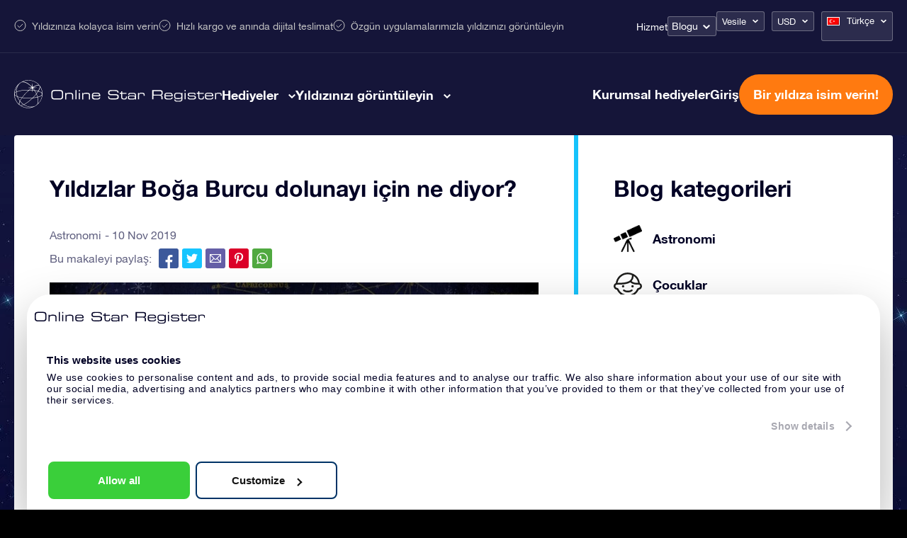

--- FILE ---
content_type: text/html; charset=UTF-8
request_url: https://osr.org/tr/blog/astronomi/yildizlar-boga-burcu-dolunayi-icin-ne-diyor/?currency=USD
body_size: 34438
content:
<!DOCTYPE html>
<html lang="tr" class="">
<head><script>(function(w,i,g){w[g]=w[g]||[];if(typeof w[g].push=='function')w[g].push(i)})
(window,'GTM-P5MMHX','google_tags_first_party');</script><script>(function(w,d,s,l){w[l]=w[l]||[];(function(){w[l].push(arguments);})('set', 'developer_id.dYzg1YT', true);
		w[l].push({'gtm.start':new Date().getTime(),event:'gtm.js'});var f=d.getElementsByTagName(s)[0],
		j=d.createElement(s);j.async=true;j.src='/14ij/';
		f.parentNode.insertBefore(j,f);
		})(window,document,'script','dataLayer');</script>

	<title>Yıldızlar Boğa Burcu dolunayı için ne diyor? - Online Star Register</title>

<meta property="og:image" content="https://osr.org/wp-content/themes/osr/static/images/osr-share.png">
<meta name="google-site-verification" content="WE6GJAtjfOreJCC2adt_NShOFGUPNZ6q2NaGB2F3rXQ" />
<meta charset="utf-8">
<meta name="HandheldFriendly" content="true">
<meta name="viewport" content="width=device-width, initial-scale=1.0, maximum-scale=5, user-scalable=1">
<meta name="p:domain_verify" content="a876a774f4fb4360a9f6a2e745cc1cd5"/>

<meta name='robots' content='index, follow, max-image-preview:large, max-snippet:-1, max-video-preview:-1' />
<link rel="alternate" hreflang="tr" href="https://osr.org/tr/blog/astronomi/yildizlar-boga-burcu-dolunayi-icin-ne-diyor/" />

	<!-- This site is optimized with the Yoast SEO plugin v26.7 - https://yoast.com/wordpress/plugins/seo/ -->
	<link rel="canonical" href="https://osr.org/tr/blog/astronomi/yildizlar-boga-burcu-dolunayi-icin-ne-diyor/" />
	<meta property="og:locale" content="tr_TR" />
	<meta property="og:type" content="article" />
	<meta property="og:title" content="Yıldızlar Boğa Burcu dolunayı için ne diyor? - Online Star Register" />
	<meta property="og:description" content="Boğa burcu dünya astrolojisine göre; bankalar, para, ekonomi, tarım, toprak, sanat, ticaret, borsa, finans kurumları, sigorta, müzisyenlerle ilgilidir. Bu Dolunay sürecinde dünyada para piyasalarındaki hareketlilik göze çarpabilecektir. Özellikle Satürn&#8217;ün desteği ile ekonomik yapılanma, para politikalarının gözden geçirilmesi, tarım alanlarına yatırımlar, ticari ilişkilerin güçlenmesi söz konusu olabilir. Yalnız işin içinde Merkür Retro var. Yani Merkür’ün geri [&hellip;]" />
	<meta property="og:url" content="https://osr.org/tr/blog/astronomi/yildizlar-boga-burcu-dolunayi-icin-ne-diyor/" />
	<meta property="og:site_name" content="Online Star Register" />
	<meta property="article:published_time" content="2019-11-10T08:53:09+00:00" />
	<meta name="author" content="Hatice Utkan Ozden" />
	<meta name="twitter:card" content="summary_large_image" />
	<meta name="twitter:label1" content="Written by" />
	<meta name="twitter:data1" content="Hatice Utkan Ozden" />
	<meta name="twitter:label2" content="Est. reading time" />
	<meta name="twitter:data2" content="2 minutes" />
	<script type="application/ld+json" class="yoast-schema-graph">{
	    "@context": "https://schema.org",
	    "@graph": [
	        {
	            "@type": "Article",
	            "@id": "https://osr.org/tr/blog/astronomi/yildizlar-boga-burcu-dolunayi-icin-ne-diyor/#article",
	            "isPartOf": {
	                "@id": "https://osr.org/tr/blog/astronomi/yildizlar-boga-burcu-dolunayi-icin-ne-diyor/"
	            },
	            "author": {
	                "name": "Hatice Utkan Ozden",
	                "@id": "https://osr.org/tr/#/schema/person/ef86e8c767dff5d728379a636d34a85a"
	            },
	            "headline": "Yıldızlar Boğa Burcu dolunayı için ne diyor?",
	            "datePublished": "2019-11-10T08:53:09+00:00",
	            "mainEntityOfPage": {
	                "@id": "https://osr.org/tr/blog/astronomi/yildizlar-boga-burcu-dolunayi-icin-ne-diyor/"
	            },
	            "wordCount": 440,
	            "articleSection": [
	                "Astronomi"
	            ],
	            "inLanguage": "tr"
	        },
	        {
	            "@type": "WebPage",
	            "@id": "https://osr.org/tr/blog/astronomi/yildizlar-boga-burcu-dolunayi-icin-ne-diyor/",
	            "url": "https://osr.org/tr/blog/astronomi/yildizlar-boga-burcu-dolunayi-icin-ne-diyor/",
	            "name": "Yıldızlar Boğa Burcu dolunayı için ne diyor? - Online Star Register",
	            "isPartOf": {
	                "@id": "https://osr.org/tr/#website"
	            },
	            "datePublished": "2019-11-10T08:53:09+00:00",
	            "author": {
	                "@id": "https://osr.org/tr/#/schema/person/ef86e8c767dff5d728379a636d34a85a"
	            },
	            "breadcrumb": {
	                "@id": "https://osr.org/tr/blog/astronomi/yildizlar-boga-burcu-dolunayi-icin-ne-diyor/#breadcrumb"
	            },
	            "inLanguage": "tr",
	            "potentialAction": [
	                {
	                    "@type": "ReadAction",
	                    "target": [
	                        "https://osr.org/tr/blog/astronomi/yildizlar-boga-burcu-dolunayi-icin-ne-diyor/"
	                    ]
	                }
	            ]
	        },
	        {
	            "@type": "BreadcrumbList",
	            "@id": "https://osr.org/tr/blog/astronomi/yildizlar-boga-burcu-dolunayi-icin-ne-diyor/#breadcrumb",
	            "itemListElement": [
	                {
	                    "@type": "ListItem",
	                    "position": 1,
	                    "name": "Home",
	                    "item": "https://osr.org/tr/"
	                },
	                {
	                    "@type": "ListItem",
	                    "position": 2,
	                    "name": "Astronomi",
	                    "item": "https://osr.org/tr/astronomi/"
	                },
	                {
	                    "@type": "ListItem",
	                    "position": 3,
	                    "name": "Yıldızlar Boğa Burcu dolunayı için ne diyor?"
	                }
	            ]
	        },
	        {
	            "@type": "WebSite",
	            "@id": "https://osr.org/tr/#website",
	            "url": "https://osr.org/tr/",
	            "name": "Online Star Register",
	            "description": "",
	            "potentialAction": [
	                {
	                    "@type": "SearchAction",
	                    "target": {
	                        "@type": "EntryPoint",
	                        "urlTemplate": "https://osr.org/tr/?s={search_term_string}"
	                    },
	                    "query-input": {
	                        "@type": "PropertyValueSpecification",
	                        "valueRequired": true,
	                        "valueName": "search_term_string"
	                    }
	                }
	            ],
	            "inLanguage": "tr"
	        },
	        {
	            "@type": "Person",
	            "@id": "https://osr.org/tr/#/schema/person/ef86e8c767dff5d728379a636d34a85a",
	            "name": "Hatice Utkan Ozden",
	            "description": "Hatice Utkan Özden is a writer and a journalist. She has worked for various newspapers and art magazines and is the main editor of Artdog International, an arts and culture website and magazine. Hatice studies Philosophy at Istanbul University and teaches Art Writing and Museology courses at Yeditepe University. Some of her published works include her book Contemporary Art and Creativity and two poetry books. Being passionate about astronomy and the stars, Hatice has written many articles for the OSR Blog since 2018. “The opportunities to write and marvel about stars are just like the universe itself, infinite.”",
	            "url": "https://osr.org/tr/blog/author/hatice-utkan-ozden/"
	        }
	    ]
	}</script>
	<!-- / Yoast SEO plugin. -->


<link rel='dns-prefetch' href='//unpkg.com' />
<link href='https://fonts.gstatic.com' crossorigin rel='preconnect' />
<link rel="alternate" title="oEmbed (JSON)" type="application/json+oembed" href="https://osr.org/tr/wp-json/oembed/1.0/embed?url=https%3A%2F%2Fosr.org%2Ftr%2Fblog%2Fastronomi%2Fyildizlar-boga-burcu-dolunayi-icin-ne-diyor%2F" />
<link rel="alternate" title="oEmbed (XML)" type="text/xml+oembed" href="https://osr.org/tr/wp-json/oembed/1.0/embed?url=https%3A%2F%2Fosr.org%2Ftr%2Fblog%2Fastronomi%2Fyildizlar-boga-burcu-dolunayi-icin-ne-diyor%2F&#038;format=xml" />
<style id='wp-img-auto-sizes-contain-inline-css' type='text/css'>
img:is([sizes=auto i],[sizes^="auto," i]){contain-intrinsic-size:3000px 1500px}
/*# sourceURL=wp-img-auto-sizes-contain-inline-css */
</style>
<link rel='stylesheet' id='select-style-css' href='https://osr.org/wp-content/themes/osr/static/styles/vendors/select2.min.css?ver=null' type='text/css' media='all' />
<style id='classic-theme-styles-inline-css' type='text/css'>
/*! This file is auto-generated */
.wp-block-button__link{color:#fff;background-color:#32373c;border-radius:9999px;box-shadow:none;text-decoration:none;padding:calc(.667em + 2px) calc(1.333em + 2px);font-size:1.125em}.wp-block-file__button{background:#32373c;color:#fff;text-decoration:none}
/*# sourceURL=/wp-includes/css/classic-themes.min.css */
</style>
<link rel='stylesheet' id='toc-screen-css' href='https://osr.org/wp-content/plugins/table-of-contents-plus/screen.min.css?ver=2411.1' type='text/css' media='all' />
<link rel='stylesheet' id='header-style-css' href='https://osr.org/wp-content/themes/osr/static/styles/css/component-header.css?ver=1768414952' type='text/css' media='all' />
<link rel='stylesheet' id='swiper-css-css' href='https://osr.org/wp-content/themes/osr/static/styles/vendors/swiper-bundle.css?ver=1752501562' type='text/css' media='all' />
<link rel='stylesheet' id='not-frontpage-style-css' href='https://osr.org/wp-content/themes/osr/static/styles/css/not-frontpage.css?ver=1768414960' type='text/css' media='all' />
<link rel='stylesheet' id='single-blog-style-css' href='https://osr.org/wp-content/themes/osr/static/styles/css/single-blog.css?ver=1768414966' type='text/css' media='all' />
<link rel='stylesheet' id='lazyload-video-css-css' href='https://osr.org/wp-content/plugins/lazy-load-for-videos/public/css/lazyload-shared.css?ver=2.18.9' type='text/css' media='all' />
<style id='lazyload-video-css-inline-css' type='text/css'>
.entry-content a.lazy-load-youtube, a.lazy-load-youtube, .lazy-load-vimeo{ background-size: cover; }.titletext.youtube { display: none; }.lazy-load-div:before { content: "\25B6"; text-shadow: 0px 0px 60px rgba(0,0,0,0.8); }
/*# sourceURL=lazyload-video-css-inline-css */
</style>
<link rel="https://api.w.org/" href="https://osr.org/tr/wp-json/" /><link rel="alternate" title="JSON" type="application/json" href="https://osr.org/tr/wp-json/wp/v2/posts/112721" /><link rel="EditURI" type="application/rsd+xml" title="RSD" href="https://osr.org/xmlrpc.php?rsd" />
<link rel='shortlink' href='https://osr.org/tr/?p=112721' />
<meta name="generator" content="WPML ver:4.8.6 stt:61,63,12,39,1,65,18,4,3,21,27,28,29,40,42,44,43,47,2,52,55;" />
<!--[if lt IE 10]><script src="https://osr.org/wp-content/themes/osr/vm-framework/static/js/vendor/html5shiv-3.7.2.js"></script><![endif]-->
<link rel="icon" href="https://osr.org/wp-content/uploads/2024/03/cropped-FINAL-R-1-32x32.png" sizes="32x32" />
<link rel="icon" href="https://osr.org/wp-content/uploads/2024/03/cropped-FINAL-R-1-192x192.png" sizes="192x192" />
<link rel="apple-touch-icon" href="https://osr.org/wp-content/uploads/2024/03/cropped-FINAL-R-1-180x180.png" />
<meta name="msapplication-TileImage" content="https://osr.org/wp-content/uploads/2024/03/cropped-FINAL-R-1-270x270.png" />

<script>window.osr_ab_variant = "A";</script>
<style id='global-styles-inline-css' type='text/css'>
:root{--wp--preset--aspect-ratio--square: 1;--wp--preset--aspect-ratio--4-3: 4/3;--wp--preset--aspect-ratio--3-4: 3/4;--wp--preset--aspect-ratio--3-2: 3/2;--wp--preset--aspect-ratio--2-3: 2/3;--wp--preset--aspect-ratio--16-9: 16/9;--wp--preset--aspect-ratio--9-16: 9/16;--wp--preset--color--black: #000000;--wp--preset--color--cyan-bluish-gray: #abb8c3;--wp--preset--color--white: #ffffff;--wp--preset--color--pale-pink: #f78da7;--wp--preset--color--vivid-red: #cf2e2e;--wp--preset--color--luminous-vivid-orange: #ff6900;--wp--preset--color--luminous-vivid-amber: #fcb900;--wp--preset--color--light-green-cyan: #7bdcb5;--wp--preset--color--vivid-green-cyan: #00d084;--wp--preset--color--pale-cyan-blue: #8ed1fc;--wp--preset--color--vivid-cyan-blue: #0693e3;--wp--preset--color--vivid-purple: #9b51e0;--wp--preset--gradient--vivid-cyan-blue-to-vivid-purple: linear-gradient(135deg,rgb(6,147,227) 0%,rgb(155,81,224) 100%);--wp--preset--gradient--light-green-cyan-to-vivid-green-cyan: linear-gradient(135deg,rgb(122,220,180) 0%,rgb(0,208,130) 100%);--wp--preset--gradient--luminous-vivid-amber-to-luminous-vivid-orange: linear-gradient(135deg,rgb(252,185,0) 0%,rgb(255,105,0) 100%);--wp--preset--gradient--luminous-vivid-orange-to-vivid-red: linear-gradient(135deg,rgb(255,105,0) 0%,rgb(207,46,46) 100%);--wp--preset--gradient--very-light-gray-to-cyan-bluish-gray: linear-gradient(135deg,rgb(238,238,238) 0%,rgb(169,184,195) 100%);--wp--preset--gradient--cool-to-warm-spectrum: linear-gradient(135deg,rgb(74,234,220) 0%,rgb(151,120,209) 20%,rgb(207,42,186) 40%,rgb(238,44,130) 60%,rgb(251,105,98) 80%,rgb(254,248,76) 100%);--wp--preset--gradient--blush-light-purple: linear-gradient(135deg,rgb(255,206,236) 0%,rgb(152,150,240) 100%);--wp--preset--gradient--blush-bordeaux: linear-gradient(135deg,rgb(254,205,165) 0%,rgb(254,45,45) 50%,rgb(107,0,62) 100%);--wp--preset--gradient--luminous-dusk: linear-gradient(135deg,rgb(255,203,112) 0%,rgb(199,81,192) 50%,rgb(65,88,208) 100%);--wp--preset--gradient--pale-ocean: linear-gradient(135deg,rgb(255,245,203) 0%,rgb(182,227,212) 50%,rgb(51,167,181) 100%);--wp--preset--gradient--electric-grass: linear-gradient(135deg,rgb(202,248,128) 0%,rgb(113,206,126) 100%);--wp--preset--gradient--midnight: linear-gradient(135deg,rgb(2,3,129) 0%,rgb(40,116,252) 100%);--wp--preset--font-size--small: 13px;--wp--preset--font-size--medium: 20px;--wp--preset--font-size--large: 36px;--wp--preset--font-size--x-large: 42px;--wp--preset--spacing--20: 0.44rem;--wp--preset--spacing--30: 0.67rem;--wp--preset--spacing--40: 1rem;--wp--preset--spacing--50: 1.5rem;--wp--preset--spacing--60: 2.25rem;--wp--preset--spacing--70: 3.38rem;--wp--preset--spacing--80: 5.06rem;--wp--preset--shadow--natural: 6px 6px 9px rgba(0, 0, 0, 0.2);--wp--preset--shadow--deep: 12px 12px 50px rgba(0, 0, 0, 0.4);--wp--preset--shadow--sharp: 6px 6px 0px rgba(0, 0, 0, 0.2);--wp--preset--shadow--outlined: 6px 6px 0px -3px rgb(255, 255, 255), 6px 6px rgb(0, 0, 0);--wp--preset--shadow--crisp: 6px 6px 0px rgb(0, 0, 0);}:where(.is-layout-flex){gap: 0.5em;}:where(.is-layout-grid){gap: 0.5em;}body .is-layout-flex{display: flex;}.is-layout-flex{flex-wrap: wrap;align-items: center;}.is-layout-flex > :is(*, div){margin: 0;}body .is-layout-grid{display: grid;}.is-layout-grid > :is(*, div){margin: 0;}:where(.wp-block-columns.is-layout-flex){gap: 2em;}:where(.wp-block-columns.is-layout-grid){gap: 2em;}:where(.wp-block-post-template.is-layout-flex){gap: 1.25em;}:where(.wp-block-post-template.is-layout-grid){gap: 1.25em;}.has-black-color{color: var(--wp--preset--color--black) !important;}.has-cyan-bluish-gray-color{color: var(--wp--preset--color--cyan-bluish-gray) !important;}.has-white-color{color: var(--wp--preset--color--white) !important;}.has-pale-pink-color{color: var(--wp--preset--color--pale-pink) !important;}.has-vivid-red-color{color: var(--wp--preset--color--vivid-red) !important;}.has-luminous-vivid-orange-color{color: var(--wp--preset--color--luminous-vivid-orange) !important;}.has-luminous-vivid-amber-color{color: var(--wp--preset--color--luminous-vivid-amber) !important;}.has-light-green-cyan-color{color: var(--wp--preset--color--light-green-cyan) !important;}.has-vivid-green-cyan-color{color: var(--wp--preset--color--vivid-green-cyan) !important;}.has-pale-cyan-blue-color{color: var(--wp--preset--color--pale-cyan-blue) !important;}.has-vivid-cyan-blue-color{color: var(--wp--preset--color--vivid-cyan-blue) !important;}.has-vivid-purple-color{color: var(--wp--preset--color--vivid-purple) !important;}.has-black-background-color{background-color: var(--wp--preset--color--black) !important;}.has-cyan-bluish-gray-background-color{background-color: var(--wp--preset--color--cyan-bluish-gray) !important;}.has-white-background-color{background-color: var(--wp--preset--color--white) !important;}.has-pale-pink-background-color{background-color: var(--wp--preset--color--pale-pink) !important;}.has-vivid-red-background-color{background-color: var(--wp--preset--color--vivid-red) !important;}.has-luminous-vivid-orange-background-color{background-color: var(--wp--preset--color--luminous-vivid-orange) !important;}.has-luminous-vivid-amber-background-color{background-color: var(--wp--preset--color--luminous-vivid-amber) !important;}.has-light-green-cyan-background-color{background-color: var(--wp--preset--color--light-green-cyan) !important;}.has-vivid-green-cyan-background-color{background-color: var(--wp--preset--color--vivid-green-cyan) !important;}.has-pale-cyan-blue-background-color{background-color: var(--wp--preset--color--pale-cyan-blue) !important;}.has-vivid-cyan-blue-background-color{background-color: var(--wp--preset--color--vivid-cyan-blue) !important;}.has-vivid-purple-background-color{background-color: var(--wp--preset--color--vivid-purple) !important;}.has-black-border-color{border-color: var(--wp--preset--color--black) !important;}.has-cyan-bluish-gray-border-color{border-color: var(--wp--preset--color--cyan-bluish-gray) !important;}.has-white-border-color{border-color: var(--wp--preset--color--white) !important;}.has-pale-pink-border-color{border-color: var(--wp--preset--color--pale-pink) !important;}.has-vivid-red-border-color{border-color: var(--wp--preset--color--vivid-red) !important;}.has-luminous-vivid-orange-border-color{border-color: var(--wp--preset--color--luminous-vivid-orange) !important;}.has-luminous-vivid-amber-border-color{border-color: var(--wp--preset--color--luminous-vivid-amber) !important;}.has-light-green-cyan-border-color{border-color: var(--wp--preset--color--light-green-cyan) !important;}.has-vivid-green-cyan-border-color{border-color: var(--wp--preset--color--vivid-green-cyan) !important;}.has-pale-cyan-blue-border-color{border-color: var(--wp--preset--color--pale-cyan-blue) !important;}.has-vivid-cyan-blue-border-color{border-color: var(--wp--preset--color--vivid-cyan-blue) !important;}.has-vivid-purple-border-color{border-color: var(--wp--preset--color--vivid-purple) !important;}.has-vivid-cyan-blue-to-vivid-purple-gradient-background{background: var(--wp--preset--gradient--vivid-cyan-blue-to-vivid-purple) !important;}.has-light-green-cyan-to-vivid-green-cyan-gradient-background{background: var(--wp--preset--gradient--light-green-cyan-to-vivid-green-cyan) !important;}.has-luminous-vivid-amber-to-luminous-vivid-orange-gradient-background{background: var(--wp--preset--gradient--luminous-vivid-amber-to-luminous-vivid-orange) !important;}.has-luminous-vivid-orange-to-vivid-red-gradient-background{background: var(--wp--preset--gradient--luminous-vivid-orange-to-vivid-red) !important;}.has-very-light-gray-to-cyan-bluish-gray-gradient-background{background: var(--wp--preset--gradient--very-light-gray-to-cyan-bluish-gray) !important;}.has-cool-to-warm-spectrum-gradient-background{background: var(--wp--preset--gradient--cool-to-warm-spectrum) !important;}.has-blush-light-purple-gradient-background{background: var(--wp--preset--gradient--blush-light-purple) !important;}.has-blush-bordeaux-gradient-background{background: var(--wp--preset--gradient--blush-bordeaux) !important;}.has-luminous-dusk-gradient-background{background: var(--wp--preset--gradient--luminous-dusk) !important;}.has-pale-ocean-gradient-background{background: var(--wp--preset--gradient--pale-ocean) !important;}.has-electric-grass-gradient-background{background: var(--wp--preset--gradient--electric-grass) !important;}.has-midnight-gradient-background{background: var(--wp--preset--gradient--midnight) !important;}.has-small-font-size{font-size: var(--wp--preset--font-size--small) !important;}.has-medium-font-size{font-size: var(--wp--preset--font-size--medium) !important;}.has-large-font-size{font-size: var(--wp--preset--font-size--large) !important;}.has-x-large-font-size{font-size: var(--wp--preset--font-size--x-large) !important;}
/*# sourceURL=global-styles-inline-css */
</style>
<script data-cfasync="false" nonce="6b5e6d8a-8d92-4911-aa56-c005427cfca8">try{(function(w,d){!function(j,k,l,m){if(j.zaraz)console.error("zaraz is loaded twice");else{j[l]=j[l]||{};j[l].executed=[];j.zaraz={deferred:[],listeners:[]};j.zaraz._v="5874";j.zaraz._n="6b5e6d8a-8d92-4911-aa56-c005427cfca8";j.zaraz.q=[];j.zaraz._f=function(n){return async function(){var o=Array.prototype.slice.call(arguments);j.zaraz.q.push({m:n,a:o})}};for(const p of["track","set","debug"])j.zaraz[p]=j.zaraz._f(p);j.zaraz.init=()=>{var q=k.getElementsByTagName(m)[0],r=k.createElement(m),s=k.getElementsByTagName("title")[0];s&&(j[l].t=k.getElementsByTagName("title")[0].text);j[l].x=Math.random();j[l].w=j.screen.width;j[l].h=j.screen.height;j[l].j=j.innerHeight;j[l].e=j.innerWidth;j[l].l=j.location.href;j[l].r=k.referrer;j[l].k=j.screen.colorDepth;j[l].n=k.characterSet;j[l].o=(new Date).getTimezoneOffset();if(j.dataLayer)for(const t of Object.entries(Object.entries(dataLayer).reduce((u,v)=>({...u[1],...v[1]}),{})))zaraz.set(t[0],t[1],{scope:"page"});j[l].q=[];for(;j.zaraz.q.length;){const w=j.zaraz.q.shift();j[l].q.push(w)}r.defer=!0;for(const x of[localStorage,sessionStorage])Object.keys(x||{}).filter(z=>z.startsWith("_zaraz_")).forEach(y=>{try{j[l]["z_"+y.slice(7)]=JSON.parse(x.getItem(y))}catch{j[l]["z_"+y.slice(7)]=x.getItem(y)}});r.referrerPolicy="origin";r.src="/cdn-cgi/zaraz/s.js?z="+btoa(encodeURIComponent(JSON.stringify(j[l])));q.parentNode.insertBefore(r,q)};["complete","interactive"].includes(k.readyState)?zaraz.init():j.addEventListener("DOMContentLoaded",zaraz.init)}}(w,d,"zarazData","script");window.zaraz._p=async d$=>new Promise(ea=>{if(d$){d$.e&&d$.e.forEach(eb=>{try{const ec=d.querySelector("script[nonce]"),ed=ec?.nonce||ec?.getAttribute("nonce"),ee=d.createElement("script");ed&&(ee.nonce=ed);ee.innerHTML=eb;ee.onload=()=>{d.head.removeChild(ee)};d.head.appendChild(ee)}catch(ef){console.error(`Error executing script: ${eb}\n`,ef)}});Promise.allSettled((d$.f||[]).map(eg=>fetch(eg[0],eg[1])))}ea()});zaraz._p({"e":["(function(w,d){})(window,document)"]});})(window,document)}catch(e){throw fetch("/cdn-cgi/zaraz/t"),e;};</script></head>
<body class="wp-singular post-template-default single single-post postid-112721 single-format-standard wp-theme-osr">


	<div class="background"></div>

<script>
	document.addEventListener("DOMContentLoaded", function() {
		const mobileMenuLinks = document.querySelectorAll(".order-menu-item-mobile a");
		mobileMenuLinks.forEach(function(link) {
			link.href = "https://osr.org/order/tr/giftpack?currency_id=1&occasion_id=17&stargift=giftpack";
		});
	});
</script><style>
	.main-one .image-one a::after { background-image: url("https://osr.org/wp-content/uploads/2023/10/menu-gifts-online-star.webp");}
	.main-one .image-two a::after { background-image: url("https://osr.org/wp-content/uploads/2023/10/menu-gifts-pack.webp");}
	.main-one .image-three a::after { background-image: url("https://osr.org/wp-content/uploads/2024/04/14_17_6_1.webp");}
	.main-one .image-four a::after { background-image: url("https://osr.org/wp-content/uploads/2023/10/menu-gifts-card.webp");}
	.main-one .image-five a::after { background-image: url("https://osr.org/wp-content/uploads/2023/10/menu-gifts-corporate.webp");}
	.main-one .image-six a::after { background-image: url("");}
	.main-two .image-one a::after { background-image: url("https://osr.org/wp-content/uploads/2023/11/Star-register.webp");}
	.main-two .image-two a::after { background-image: url("https://osr.org/wp-content/uploads/2023/11/Star-finder-app.webp");}
	.main-two .image-three a::after { background-image: url("https://osr.org/wp-content/uploads/2023/11/Star-page.webp");}
	.main-two .image-four a::after { background-image: url("https://osr.org/wp-content/uploads/2023/11/One-million-stars.webp");}
	.main-two .image-five a::after { background-image: url("https://osr.org/wp-content/uploads/2023/11/Star-Saver.webp");}
	.main-two .image-six a::after { background-image: url("https://osr.org/wp-content/uploads/2023/11/Fly-me-to-the-stars.webp");}
	
	.main-one .image-one a span::after { content:"29 $"; }
	.main-one .image-two a span::after { content:"47 $"; }
	.main-one .image-three a span::after { content:"107 $"; }
	.main-one .image-four a span::after { content:"53 $"; }
</style>


<header class="header tr">
	<div class="header-top-bar">
		<div class="cntr">	
			<div class="top-left">				
				<ul>
					<li>Yıldızınıza kolayca isim verin</li>
					<li>Hızlı kargo ve anında dijital teslimat</li>
					<li>Özgün uygulamalarımızla yıldızınızı görüntüleyin</li>
				</ul>
			</div>
			<div class="top-right">
				<nav class="nav">
					<div class="menu-topbar-menu-turkish-container"><ul id="menu-topbar-menu-turkish" class="menu"><li id="menu-item-245898" class="menu-item menu-item-type-post_type menu-item-object-page menu-item-245898"><a href="https://osr.org/tr/sikca-sorulan-sorular/?currency=USD">Hizmet</a></li>
<li id="menu-item-249627" class="blog-menu-dropdown menu-item menu-item-type-post_type menu-item-object-page menu-item-has-children menu-item-249627"><a href="https://osr.org/tr/blog/?currency=USD">Blogu</a>
<ul class="sub-menu">
	<li id="menu-item-452803" class="menu-item menu-item-type-post_type menu-item-object-page menu-item-452803"><a href="https://osr.org/tr/bir-yildiza-nasil-isim-verilir-veya-bir-yildiz-nasil-satin-alinir/?currency=USD">Bir yıldız satın</a></li>
	<li id="menu-item-452801" class="menu-item menu-item-type-post_type menu-item-object-page menu-item-452801"><a href="https://osr.org/tr/hangi-hediyeyi-secmeli/?currency=USD">Hangi Hediyeyi Seçmeli?</a></li>
	<li id="menu-item-452800" class="menu-item menu-item-type-post_type menu-item-object-page menu-item-452800"><a href="https://osr.org/tr/takimyildizi/?currency=USD">Takımyıldızı ve burç</a></li>
	<li id="menu-item-452806" class="menu-item menu-item-type-taxonomy menu-item-object-category menu-item-452806"><a href="https://osr.org/tr/osr-tr/?currency=USD">OSR Kılavuzu</a></li>
	<li id="menu-item-452805" class="menu-item menu-item-type-taxonomy menu-item-object-category menu-item-452805"><a href="https://osr.org/tr/ipuclari-ve-hediyeler/?currency=USD">İpuçları ve Hediyeler</a></li>
	<li id="menu-item-452804" class="menu-item menu-item-type-taxonomy menu-item-object-category current-post-ancestor current-menu-parent current-post-parent menu-item-452804"><a href="https://osr.org/tr/astronomi/?currency=USD">Astronomi</a></li>
	<li id="menu-item-452808" class="menu-item menu-item-type-taxonomy menu-item-object-category menu-item-452808"><a href="https://osr.org/tr/cocuklar/?currency=USD">Çocuklar</a></li>
	<li id="menu-item-452807" class="menu-item menu-item-type-taxonomy menu-item-object-category menu-item-452807"><a href="https://osr.org/tr/news-tr/?currency=USD">Haberler</a></li>
</ul>
</li>
</ul></div>	
				</nav>
				<div class="dropdown-boxes">
					<div id="valuta_sel" class="occasion-dropdown">
						<ul>
							<li>
																																	<a class="current" href="#">Vesile</a>
								
								<ul>							
																			
																				
											<li><a href="https://osr.org/tr/hediye/genel/?currency=USD">Genel</a></li>										
																													
																				
											<li><a href="https://osr.org/tr/hediye/dogumgunu/?currency=USD">Doğum Günü Hediyesi</a></li>										
																													
																				
											<li><a href="https://osr.org/tr/hediye/ask/?currency=USD">Aşk Hediyesi</a></li>										
																													
																				
											<li><a href="https://osr.org/tr/hediye/dugun/?currency=USD">Düğün Hediyesi</a></li>										
																													
																				
											<li><a href="https://osr.org/tr/hediye/dogum-kiz/?currency=USD">Kız Çocuğu Doğum Hediyesi</a></li>										
																													
																				
											<li><a href="https://osr.org/tr/hediye/dogum-erkek/?currency=USD">Erkek Çocuğu Doğum Hediyesi</a></li>										
																													
																				
											<li><a href="https://osr.org/tr/hediye/anma/?currency=USD">Anma Hediyesi</a></li>										
																													
																				
											<li><a href="https://osr.org/tr/hediye/yildonumu/?currency=USD">Yıl Dönümü Hediyesi</a></li>										
																													
																				
											<li><a href="https://osr.org/tr/hediye/yeni-yil/?currency=USD">Yeni Yıl Hediyesi</a></li>										
																													
																				
											<li><a href="https://osr.org/tr/hediye/sevgililer-gunu/?currency=USD">Sevgililer Günü Hediyesi</a></li>										
																													
																				
											<li><a href="https://osr.org/tr/hediye/anneler-gunu/?currency=USD">Anneler Günü Hediyesi</a></li>										
																													
																				
											<li><a href="https://osr.org/tr/hediye/babalar-gunu/?currency=USD">Babalar Günü Hediyesi</a></li>										
																													
																				
											<li><a href="https://osr.org/tr/hediye/noel/?currency=USD">Noel Hediyesi</a></li>										
																													
																				
											<li><a href="https://osr.org/tr/hediye/ellinci-yasgunu/?currency=USD">50. Yaş Günü Hediyesi</a></li>										
																													
																				
											<li><a href="https://osr.org/tr/hediye/arkadaslik/?currency=USD">Arkadaşlık Hediyesi</a></li>										
																													
																				
											<li><a href="https://osr.org/tr/hediye/mezuniyet/?currency=USD">Mezuniyet Hediyesi</a></li>										
																													
																				
											<li><a href="https://osr.org/tr/hediye/gecmis-olsun/?currency=USD">Geçmiş Olsun Hediyesi</a></li>										
																													
																				
											<li><a href="https://osr.org/tr/hediye/tesekkur-ederim/?currency=USD">Teşekkür Ederim Hediyesi</a></li>										
																											</ul>

							</li>
						</ul>						
					</div>
					<div id="valuta_sel">
						<ul>
							<li><a href="#" class="valuta">USD</a>
								<ul>
									<li><a href="?currency=USD">USD</a></li>
									<li><a href="?currency=EUR">€</a></li>
									<li><a href="?currency=GBP">£</a></li>
									<li><a href="?currency=DKK">DKK</a></li>
									<li><a href="?currency=NOK">NOK</a></li>
									<li><a href="?currency=SEK">SEK</a></li>
									<li><a href="?currency=TRY">TRY</a></li>
									<li><a href="?currency=PLN">PLN</a></li>
									<li><a href="?currency=RUB">RUB</a></li>
									<li><a href="?currency=JPY">JPY</a></li>
									<li><a href="?currency=INR">INR</a></li>
									<li><a href="?currency=BRL">BRL</a></li>
									<li><a href="?currency=AUS">AU$</a></li>
									<li><a href="?currency=CAD">CAD</a></li>
									<li><a href="?currency=HKD">HKD</a></li>
									<li><a href="?currency=CNY">CNY</a></li>
									<li><a href="?currency=KRW">KRW</a></li>
								</ul>
							</li>
						</ul>
					</div>
					
<div
	 class="wpml-ls-statics-shortcode_actions wpml-ls wpml-ls-legacy-dropdown js-wpml-ls-legacy-dropdown" id="lang_sel">
	<ul role="menu">

		<li role="none" tabindex="0" class="wpml-ls-slot-shortcode_actions wpml-ls-item wpml-ls-item-tr wpml-ls-current-language wpml-ls-item-legacy-dropdown">
			<a href="#" class="js-wpml-ls-item-toggle wpml-ls-item-toggle lang_sel_sel icl-tr" role="menuitem" title="Switch to Türkçe">
                                                    <img
            class="wpml-ls-flag iclflag"
            src="https://osr.org/wp-content/plugins/sitepress-multilingual-cms/res/flags/tr.png"
            alt=""
            width=18
            height=12
    /><span class="wpml-ls-native icl_lang_sel_native" role="menuitem">Türkçe</span></a>

			<ul class="wpml-ls-sub-menu" role="menu">
				
					<li class="icl-en wpml-ls-slot-shortcode_actions wpml-ls-item wpml-ls-item-en wpml-ls-first-item" role="none">
						<a href="https://osr.org/" class="wpml-ls-link" role="menuitem" aria-label="Switch to English" title="Switch to English">
                                                                <img
            class="wpml-ls-flag iclflag"
            src="https://osr.org/wp-content/uploads/flags/en-new-24.png"
            alt=""
            width=18
            height=12
    /><span class="wpml-ls-native icl_lang_sel_native" lang="en">English</span></a>
					</li>

				
					<li class="icl-es wpml-ls-slot-shortcode_actions wpml-ls-item wpml-ls-item-es" role="none">
						<a href="https://osr.org/es/" class="wpml-ls-link" role="menuitem" aria-label="Switch to Español" title="Switch to Español">
                                                                <img
            class="wpml-ls-flag iclflag"
            src="https://osr.org/wp-content/plugins/sitepress-multilingual-cms/res/flags/es.png"
            alt=""
            width=18
            height=12
    /><span class="wpml-ls-native icl_lang_sel_native" lang="es">Español</span></a>
					</li>

				
					<li class="icl-fr wpml-ls-slot-shortcode_actions wpml-ls-item wpml-ls-item-fr" role="none">
						<a href="https://osr.org/fr/" class="wpml-ls-link" role="menuitem" aria-label="Switch to Français" title="Switch to Français">
                                                                <img
            class="wpml-ls-flag iclflag"
            src="https://osr.org/wp-content/plugins/sitepress-multilingual-cms/res/flags/fr.png"
            alt=""
            width=18
            height=12
    /><span class="wpml-ls-native icl_lang_sel_native" lang="fr">Français</span></a>
					</li>

				
					<li class="icl-de wpml-ls-slot-shortcode_actions wpml-ls-item wpml-ls-item-de" role="none">
						<a href="https://osr.org/de/" class="wpml-ls-link" role="menuitem" aria-label="Switch to Deutsch" title="Switch to Deutsch">
                                                                <img
            class="wpml-ls-flag iclflag"
            src="https://osr.org/wp-content/plugins/sitepress-multilingual-cms/res/flags/de.png"
            alt=""
            width=18
            height=12
    /><span class="wpml-ls-native icl_lang_sel_native" lang="de">Deutsch</span></a>
					</li>

				
					<li class="icl-it wpml-ls-slot-shortcode_actions wpml-ls-item wpml-ls-item-it" role="none">
						<a href="https://osr.org/it/" class="wpml-ls-link" role="menuitem" aria-label="Switch to Italiano" title="Switch to Italiano">
                                                                <img
            class="wpml-ls-flag iclflag"
            src="https://osr.org/wp-content/plugins/sitepress-multilingual-cms/res/flags/it.png"
            alt=""
            width=18
            height=12
    /><span class="wpml-ls-native icl_lang_sel_native" lang="it">Italiano</span></a>
					</li>

				
					<li class="icl-nl wpml-ls-slot-shortcode_actions wpml-ls-item wpml-ls-item-nl" role="none">
						<a href="https://osr.org/nl/" class="wpml-ls-link" role="menuitem" aria-label="Switch to Nederlands" title="Switch to Nederlands">
                                                                <img
            class="wpml-ls-flag iclflag"
            src="https://osr.org/wp-content/plugins/sitepress-multilingual-cms/res/flags/nl.png"
            alt=""
            width=18
            height=12
    /><span class="wpml-ls-native icl_lang_sel_native" lang="nl">Nederlands</span></a>
					</li>

				
					<li class="icl-en-uk wpml-ls-slot-shortcode_actions wpml-ls-item wpml-ls-item-en-uk" role="none">
						<a href="https://osr.org/en-uk/" class="wpml-ls-link" role="menuitem" aria-label="Switch to English (UK)" title="Switch to English (UK)">
                                                                <img
            class="wpml-ls-flag iclflag"
            src="https://osr.org/wp-content/uploads/flags/gb.png"
            alt=""
            width=18
            height=12
    /><span class="wpml-ls-native icl_lang_sel_native" lang="en-uk">English (UK)</span></a>
					</li>

				
					<li class="icl-da wpml-ls-slot-shortcode_actions wpml-ls-item wpml-ls-item-da" role="none">
						<a href="https://osr.org/da/" class="wpml-ls-link" role="menuitem" aria-label="Switch to Dansk" title="Switch to Dansk">
                                                                <img
            class="wpml-ls-flag iclflag"
            src="https://osr.org/wp-content/plugins/sitepress-multilingual-cms/res/flags/da.png"
            alt=""
            width=18
            height=12
    /><span class="wpml-ls-native icl_lang_sel_native" lang="da">Dansk</span></a>
					</li>

				
					<li class="icl-no wpml-ls-slot-shortcode_actions wpml-ls-item wpml-ls-item-no" role="none">
						<a href="https://osr.org/no/" class="wpml-ls-link" role="menuitem" aria-label="Switch to Norsk" title="Switch to Norsk">
                                                                <img
            class="wpml-ls-flag iclflag"
            src="https://osr.org/wp-content/plugins/sitepress-multilingual-cms/res/flags/no.png"
            alt=""
            width=18
            height=12
    /><span class="wpml-ls-native icl_lang_sel_native" lang="no">Norsk</span></a>
					</li>

				
					<li class="icl-sv wpml-ls-slot-shortcode_actions wpml-ls-item wpml-ls-item-sv" role="none">
						<a href="https://osr.org/sv/" class="wpml-ls-link" role="menuitem" aria-label="Switch to Svenska" title="Switch to Svenska">
                                                                <img
            class="wpml-ls-flag iclflag"
            src="https://osr.org/wp-content/plugins/sitepress-multilingual-cms/res/flags/sv.png"
            alt=""
            width=18
            height=12
    /><span class="wpml-ls-native icl_lang_sel_native" lang="sv">Svenska</span></a>
					</li>

				
					<li class="icl-fi wpml-ls-slot-shortcode_actions wpml-ls-item wpml-ls-item-fi" role="none">
						<a href="https://osr.org/fi/" class="wpml-ls-link" role="menuitem" aria-label="Switch to Suomi" title="Switch to Suomi">
                                                                <img
            class="wpml-ls-flag iclflag"
            src="https://osr.org/wp-content/plugins/sitepress-multilingual-cms/res/flags/fi.png"
            alt=""
            width=18
            height=12
    /><span class="wpml-ls-native icl_lang_sel_native" lang="fi">Suomi</span></a>
					</li>

				
					<li class="icl-pl wpml-ls-slot-shortcode_actions wpml-ls-item wpml-ls-item-pl" role="none">
						<a href="https://osr.org/pl/" class="wpml-ls-link" role="menuitem" aria-label="Switch to Polski" title="Switch to Polski">
                                                                <img
            class="wpml-ls-flag iclflag"
            src="https://osr.org/wp-content/plugins/sitepress-multilingual-cms/res/flags/pl.png"
            alt=""
            width=18
            height=12
    /><span class="wpml-ls-native icl_lang_sel_native" lang="pl">Polski</span></a>
					</li>

				
					<li class="icl-pt wpml-ls-slot-shortcode_actions wpml-ls-item wpml-ls-item-pt" role="none">
						<a href="https://osr.org/pt/" class="wpml-ls-link" role="menuitem" aria-label="Switch to Português" title="Switch to Português">
                                                                <img
            class="wpml-ls-flag iclflag"
            src="https://osr.org/wp-content/uploads/flags/pt.png"
            alt=""
            width=18
            height=12
    /><span class="wpml-ls-native icl_lang_sel_native" lang="pt">Português</span></a>
					</li>

				
					<li class="icl-pt-br wpml-ls-slot-shortcode_actions wpml-ls-item wpml-ls-item-pt-br" role="none">
						<a href="https://osr.org/pt-br/" class="wpml-ls-link" role="menuitem" aria-label="Switch to Português (BR)" title="Switch to Português (BR)">
                                                                <img
            class="wpml-ls-flag iclflag"
            src="https://osr.org/wp-content/plugins/sitepress-multilingual-cms/res/flags/pt-br.png"
            alt=""
            width=18
            height=12
    /><span class="wpml-ls-native icl_lang_sel_native" lang="pt-br">Português (BR)</span></a>
					</li>

				
					<li class="icl-ru wpml-ls-slot-shortcode_actions wpml-ls-item wpml-ls-item-ru" role="none">
						<a href="https://osr.org/ru/" class="wpml-ls-link" role="menuitem" aria-label="Switch to Русский" title="Switch to Русский">
                                                                <img
            class="wpml-ls-flag iclflag"
            src="https://osr.org/wp-content/plugins/sitepress-multilingual-cms/res/flags/ru.png"
            alt=""
            width=18
            height=12
    /><span class="wpml-ls-native icl_lang_sel_native" lang="ru">Русский</span></a>
					</li>

				
					<li class="icl-zh wpml-ls-slot-shortcode_actions wpml-ls-item wpml-ls-item-zh" role="none">
						<a href="https://osr.org/zh/" class="wpml-ls-link" role="menuitem" aria-label="Switch to 简体中文" title="Switch to 简体中文">
                                                                <img
            class="wpml-ls-flag iclflag"
            src="https://osr.org/wp-content/uploads/flags/zh.png"
            alt=""
            width=18
            height=12
    /><span class="wpml-ls-native icl_lang_sel_native" lang="zh">简体中文</span></a>
					</li>

				
					<li class="icl-zh-tw wpml-ls-slot-shortcode_actions wpml-ls-item wpml-ls-item-zh-tw" role="none">
						<a href="https://osr.org/zh-tw/" class="wpml-ls-link" role="menuitem" aria-label="Switch to 繁體中文" title="Switch to 繁體中文">
                                                                <img
            class="wpml-ls-flag iclflag"
            src="https://osr.org/wp-content/uploads/flags/zh-hant.png"
            alt=""
            width=18
            height=12
    /><span class="wpml-ls-native icl_lang_sel_native" lang="zh-tw">繁體中文</span></a>
					</li>

				
					<li class="icl-ja wpml-ls-slot-shortcode_actions wpml-ls-item wpml-ls-item-ja" role="none">
						<a href="https://osr.org/ja/" class="wpml-ls-link" role="menuitem" aria-label="Switch to 日本語" title="Switch to 日本語">
                                                                <img
            class="wpml-ls-flag iclflag"
            src="https://osr.org/wp-content/plugins/sitepress-multilingual-cms/res/flags/ja.png"
            alt=""
            width=18
            height=12
    /><span class="wpml-ls-native icl_lang_sel_native" lang="ja">日本語</span></a>
					</li>

				
					<li class="icl-hi wpml-ls-slot-shortcode_actions wpml-ls-item wpml-ls-item-hi" role="none">
						<a href="https://osr.org/hi/" class="wpml-ls-link" role="menuitem" aria-label="Switch to हिन्दी" title="Switch to हिन्दी">
                                                                <img
            class="wpml-ls-flag iclflag"
            src="https://osr.org/wp-content/plugins/sitepress-multilingual-cms/res/flags/hi.png"
            alt=""
            width=18
            height=12
    /><span class="wpml-ls-native icl_lang_sel_native" lang="hi">हिन्दी</span></a>
					</li>

				
					<li class="icl-ko wpml-ls-slot-shortcode_actions wpml-ls-item wpml-ls-item-ko wpml-ls-last-item" role="none">
						<a href="https://osr.org/ko/" class="wpml-ls-link" role="menuitem" aria-label="Switch to 한국어" title="Switch to 한국어">
                                                                <img
            class="wpml-ls-flag iclflag"
            src="https://osr.org/wp-content/plugins/sitepress-multilingual-cms/res/flags/ko.png"
            alt=""
            width=18
            height=12
    /><span class="wpml-ls-native icl_lang_sel_native" lang="ko">한국어</span></a>
					</li>

							</ul>

		</li>

	</ul>
</div>
				</div>
			</div>	
		</div>
	</div>
	<div class="header-bottom-bar">
		<div class="cntr">
			<button class="m-nav-toggle"><img src="https://osr.org/wp-content/uploads/2023/09/menu-mobile-icon.svg" alt="Open Menu Mobile" title="Open Menu Mobile"></button>
			<div class="top-left">
				<a class="logo" href="https://osr.org/tr/?currency=USD" aria-label="Go to homepage - Online Star Register">
					<svg class="logo-desktop" version="1.1" id="Layer_1" xmlns="https://www.w3.org/2000/svg" x="0" y="0" viewBox="0 0 293 40" xml:space="preserve"><defs/><style>.st0{fill:#fff}.st1{fill:none}</style><path id="LOGO_SVG" class="st0" d="M52.4,19c0-3.3,1.1-4.9,4.6-4.9h7.5c3.5,0,4.6,1.6,4.6,4.9v3.6c0,3.3-1.1,4.9-4.6,4.9h-7.5	c-3.5,0-4.6-1.6-4.6-4.9V19z M67.4,18.4c0-2.3-1.4-2.8-3.1-2.8h-7.1c-1.7,0-3.1,0.5-3.1,2.8v4.9c0,2.3,1.4,2.8,3.1,2.8h7.1	c1.7,0,3.1-0.5,3.1-2.8C67.4,23.3,67.4,18.4,67.4,18.4z M72,18.2h1.4v1.6h0c0.6-1.4,1.8-1.7,3.7-1.7h2.3c2.9,0,3.8,1.5,3.8,3.1v6.2	h-1.5v-5.8c0-1.3-0.4-2.2-3.4-2.2H78c-3.6,0-4.4,0.7-4.4,2.8v5.2H72V18.2z M86.4,14.3h1.5v13h-1.5V14.3z M91.3,14.3h1.5V16h-1.5	V14.3z M91.3,18.2h1.5v9.1h-1.5V18.2z M95.9,18.2h1.4v1.6h0c0.6-1.4,1.8-1.7,3.7-1.7h2.3c2.9,0,3.8,1.5,3.8,3.1v6.2h-1.5v-5.8	c0-1.3-0.4-2.2-3.4-2.2h-0.4c-3.6,0-4.4,0.7-4.4,2.8v5.2h-1.5L95.9,18.2L95.9,18.2z M109.7,21.7c0-3.3,2.3-3.7,4.5-3.7h2.5	c2.8,0,4.8,0.7,4.8,4v1h-10.2v0.6c0,2.1,1,2.6,3.7,2.6h2.1c1.9,0,2.7-0.3,2.8-1.6h1.5v0.2c0,2.1-1.7,2.7-4.6,2.7H114	c-2,0-4.3-0.4-4.3-3.7L109.7,21.7L109.7,21.7z M119.9,21.1c0-0.9-0.7-1.9-3.2-1.9h-2.3c-2.4,0-3,0.4-3.2,2.5h8.6V21.1z M132.4,23.2	h1.7v0.9c0,1.3,0.7,1.9,2.9,1.9h5.5c2.5,0,3.3-0.5,3.3-2.4c0-1.6-0.6-2-2.8-2h-3.3c-5.4,0-7.1-0.3-7.1-3.8c0-3,1.8-3.6,5.4-3.6h3.8	c4.4,0,5.5,1.1,5.5,3.4v0.4h-1.6c0-2.1-0.3-2.4-4.9-2.4h-1.9c-3.4,0-4.6,0.2-4.6,2.3c0,1.5,0.5,2.1,3.2,2.1h5.2c3.4,0,4.9,1,4.9,3.2	V24c0,3.2-2.6,3.4-5.2,3.4h-4.9c-2.6,0-4.8-0.4-4.8-3.3L132.4,23.2L132.4,23.2z M151,19.4h-2v-1.3h2V16h1.5v2.2h6.1v1.3h-6.1V24	c0,1.7,0.6,2.2,2.3,2.2h0.5c2,0,2.4-0.4,2.4-2.3v-0.7h1.3v1c0,1.8-0.2,3.3-3.5,3.3h-0.8c-2.9,0-3.6-1.4-3.6-2.9L151,19.4L151,19.4z M170.3,26.4L170.3,26.4c-0.4,0.8-0.9,1.1-3.3,1.1h-3.7c-2.3,0-2.9-1-2.9-2.7v-0.6c0-2.1,1.5-2.3,4.2-2.3h2.5c2,0,2.7,0.2,3.3,1.1h0	v-1.7c0-1.6-1-1.9-3.4-1.9h-2.3c-1.9,0-2.3,0.5-2.3,1.2v0.3h-1.5v-0.4c0-1.7,1.1-2.3,3.8-2.3h2.4c2.9,0,4.8,0.4,4.8,3.2v6.1h-1.5	V26.4z M170.3,24.4c0-1.3-1.1-1.4-3.5-1.4h-2.4c-2,0-2.5,0.3-2.5,1.4v0.3c0,1,0.4,1.5,2.5,1.5h2c2.8,0,3.9-0.2,3.9-1.3V24.4	L170.3,24.4z M174.7,18.2h1.4v1.3h0c0.6-1,1.7-1.6,2.8-1.5h1.5c2.9,0,3.8,0.9,3.8,3.2v1.1h-1.4v-0.4c0-2.3-0.5-2.6-3.2-2.6h-0.9	c-1.2-0.1-2.3,0.7-2.4,1.9c0,0.1,0,0.2,0,0.3v5.8h-1.5V18.2L174.7,18.2z M194.9,14.3h10.4c3.8,0,4.3,1.2,4.3,3.7v1.1	c0,1.8-1,2.3-2.4,2.5v0c1.8,0.3,2.2,1.3,2.2,2.4v3.3h-1.6v-2.9c0-2-1-2.3-2.6-2.3h-8.6v5.1h-1.8V14.3L194.9,14.3z M205.1,20.8	c2,0,2.8-0.5,2.8-1.9v-1.2c0-1.5-0.6-1.9-3.2-1.9h-8v5L205.1,20.8L205.1,20.8z M212,21.7c0-3.3,2.3-3.7,4.5-3.7h2.5	c2.8,0,4.8,0.7,4.8,4v1h-10.2v0.6c0,2.1,1,2.6,3.7,2.6h2.1c1.9,0,2.7-0.3,2.8-1.6h1.5v0.2c0,2.1-1.7,2.7-4.6,2.7h-2.8	c-2,0-4.3-0.4-4.3-3.7L212,21.7L212,21.7z M222.2,21.1c0-0.9-0.7-1.9-3.2-1.9h-2.3c-2.4,0-3,0.4-3.2,2.5h8.6L222.2,21.1L222.2,21.1z M237.4,27.3c0,2.8-2.4,3.3-4.3,3.3h-3.5c-2.8,0-3.6-1.6-3.6-2.7v-0.3h1.4v0.3c0,1.2,1.2,1.5,2.7,1.5h1.5c3,0,4.3,0,4.3-2.5v-1.4h0	c-0.3,0.9-1,1.4-3.1,1.4h-3.2c-2.6,0-3.8-1.3-3.8-3.7v-1.5c0-3.3,2.4-3.7,4.1-3.7h3.3c1.2-0.2,2.4,0.6,2.8,1.8h0v-1.6h1.4	L237.4,27.3L237.4,27.3z M235.9,22.1c0-1.7-0.6-2.8-2.7-2.8H230c-1.6,0-2.7,0.4-2.7,1.9v1.7c0,2.1,0.7,2.7,2.6,2.7h3	c2.2,0,3-0.9,3-2.5L235.9,22.1L235.9,22.1z M240.6,14.3h1.5V16h-1.5C240.6,16,240.6,14.3,240.6,14.3z M240.6,18.2h1.5v9.1h-1.5	C240.6,27.3,240.6,18.2,240.6,18.2z M244.9,24.2h1.4v0.4c0,1.1,0.6,1.6,2.2,1.6h3.3c2.3,0,3-0.1,3-1.5v-0.1c0-0.9-0.3-1.4-2.1-1.4	H248c-2.2,0-3-0.7-3-2.4v-0.5c0-1.5,0.8-2.3,4.6-2.3h2.4c3.5,0,4,1,4,2.3v0.5h-1.4v-0.1c0-1.4-0.9-1.4-2.6-1.4h-2.7	c-2.2,0-2.7,0.2-2.7,1.3v0.3c0,0.8,0.3,1.2,1.9,1.2h4.1c2.3,0,3.9,0.2,3.9,2.7v0c0,2.6-2.4,2.7-4.3,2.7h-2.8c-2.3,0-4.4,0-4.4-2.7	L244.9,24.2L244.9,24.2z M259.8,19.4h-2v-1.3h2V16h1.5v2.2h6.1v1.3h-6.1V24c0,1.7,0.6,2.2,2.3,2.2h0.5c2,0,2.4-0.4,2.4-2.3v-0.7h1.3	v1c0,1.8-0.2,3.3-3.5,3.3h-0.8c-2.9,0-3.6-1.4-3.6-2.9L259.8,19.4L259.8,19.4z M269.2,21.7c0-3.3,2.3-3.7,4.5-3.7h2.5	c2.8,0,4.8,0.7,4.8,4v1h-10.2v0.6c0,2.1,1,2.6,3.7,2.6h2.1c1.9,0,2.7-0.3,2.8-1.6h1.5v0.2c0,2.1-1.7,2.7-4.6,2.7h-2.8	c-2,0-4.3-0.4-4.3-3.7L269.2,21.7L269.2,21.7z M279.3,21.1c0-0.9-0.7-1.9-3.2-1.9h-2.3c-2.4,0-3,0.4-3.2,2.5h8.6V21.1z M283.4,18.2	h1.4v1.3h0c0.6-1,1.7-1.6,2.8-1.5h1.5c2.9,0,3.8,0.9,3.8,3.2v1.1h-1.4v-0.4c0-2.3-0.5-2.6-3.2-2.6h-1c-1.2-0.1-2.3,0.7-2.4,1.9	c0,0.1,0,0.2,0,0.3v5.8h-1.5L283.4,18.2L283.4,18.2z"/><path class="st1" d="M25 11.6c-1 .7-2 1.5-3 2.3 1.1 0 2.3.1 3.4.2l-.2-1.9C25.1 11.8 25.1 11.7 25 11.6zM26.2 12.2L26 14.1c.7.1 1.4.1 2.1.2-.6-.9-1.2-1.7-1.9-2.5C26.3 11.9 26.2 12.1 26.2 12.2zM29.2 15.1c.8 1.3 1.6 2.7 2.2 4 .8-1.1 1.5-2.1 2.1-3.1C32.2 15.6 30.8 15.3 29.2 15.1zM31.3 20c-1.3 1.7-2.8 3.3-4.4 5 2.1-.2 4.1-.6 5.9-1C32.3 22.7 31.9 21.4 31.3 20zM19.3 4.9c2 1.2 4 2.9 5.9 4.9 0 0 0 0 0-.1l.5-5.5.5 5.6c0 .2 0 .3.1.4.8-.5 1.6-.9 2.3-1.3 2.7-1.4 4.8-2 6.2-1.6-3.7-4.2-9-6.5-14.6-6.5-2.9 0-5.8.6-8.5 2C13.9 2.4 16.6 3.2 19.3 4.9zM31 19.5c-.7-1.5-1.5-3.1-2.5-4.5-.8-.1-1.7-.2-2.6-.3l-.3 3.1-.3-3.2c-1.3-.1-2.7-.2-4-.2-1.2 1-2.4 2.1-3.6 3.2-2.4 2.4-4.6 4.8-6.3 7.2 2.6.4 5.5.6 8.5.6 2.1 0 4.1-.1 6-.3C27.9 23.3 29.6 21.4 31 19.5zM34.7 15c-.1.2-.2.4-.4.6 2.6.8 4.3 1.7 5.1 2.8-.1-2.4-.8-4.9-1.9-7.2-.3-.6-.7-1.2-1-1.8C36.6 10.8 36 12.7 34.7 15zM8.1 29.3c.2-.4.4-.7.6-1.1.5-1 1.2-2 1.9-3-1.7-.3-3.2-.6-4.6-1-.4-.1-.8-.2-1.1-.4.3.8.7 1.5 1.1 2.3C6.6 27.2 7.3 28.3 8.1 29.3z"/><path class="st1" d="M28.8 9.2c-.7.4-1.4.8-2.1 1.2.1 0 .1 0 .2 0l5.4.5L27 11.5c-.1 0-.2 0-.3.1.7.9 1.4 1.8 2 2.8 0 .1.1.1.1.2 1.8.3 3.5.6 5 1 .1-.2.3-.5.4-.7 1.8-3.2 2.3-5.6 1.3-6.7-.4-.4-.9-.5-1.6-.5C32.7 7.6 30.9 8.1 28.8 9.2zM10.9 24.7c1.8-2.5 4-5 6.5-7.5 1-1 2.1-2 3.1-2.9-.2 0-.4 0-.6 0-5.2 0-10.2.6-13.9 1.7-1.1.3-2 .7-2.8 1 .1 2 .5 4.1 1.3 6.1.5.2 1 .3 1.5.5C7.5 24.1 9.2 24.5 10.9 24.7zM13.5 34.5c.3-.1.6-.3 1-.5 3.4-1.8 7.2-4.7 10.9-8.3-1.7.1-3.6.2-5.4.2-3.1 0-6.2-.2-8.9-.6-.8 1.1-1.4 2.1-2 3.1-.2.4-.5.9-.7 1.3C10 31.6 11.7 33.2 13.5 34.5z"/><path class="st1" d="M33.1,26c-0.1-0.5-0.2-0.9-0.3-1.4c-2,0.5-4.2,0.8-6.6,1.1c-0.1,0.1-0.2,0.2-0.3,0.3 c-3.8,3.7-7.7,6.7-11.2,8.5c-0.2,0.1-0.5,0.3-0.7,0.4c4.6,3,10,3.9,14.9,2.1c1.2-0.6,2.4-1.4,3.4-2.2C33.5,32.6,33.8,29.5,33.1,26z"/><path class="st1" d="M34 24.2c-.2.1-.5.1-.7.2.9 3.6.9 6.9 0 9.4 3.5-3.3 5.7-7.8 6.1-12.4C38.5 22.5 36.7 23.4 34 24.2zM16 36.5c-.8-.4-1.7-.9-2.5-1.4-1.6.7-3 1.1-4.1 1.1 0 0-.1 0-.1 0 4.8 3 10.8 3.9 16.5 2.1-.7.1-1.4.1-2.1.1C21.1 38.4 18.5 37.7 16 36.5z"/><path class="st1" d="M34 16.1c-.7 1.1-1.5 2.3-2.4 3.5.7 1.5 1.2 2.9 1.6 4.3.2-.1.5-.1.7-.2 3.4-1 5.4-2.3 5.6-3.7 0-.1 0-.2 0-.3C39.4 18.4 37.4 17.1 34 16.1zM4 23c-.6-1.8-1-3.7-1.1-5.6-1.5.8-2.3 1.7-2.3 2.6C.5 21 1.8 22 4 23zM6 15.6c3.7-1.1 8.7-1.7 14-1.7.4 0 .8 0 1.2 0 1.1-.9 2.1-1.7 3.1-2.4L19 11l5.4-.5c.3-.1.5-.1.6-.1-1.9-2.1-3.9-3.8-6-5.1-3.3-2-6.4-2.7-8.8-1.9C9.1 4 8.1 4.8 7.2 5.6c-2.6 3-3.9 6.9-3.8 11C4.1 16.2 5 15.9 6 15.6z"/><path class="st1" d="M2.8 16.8c0-.6 0-1.2.1-1.8.2-2.6 1-5.1 2.2-7.2-2.5 3-4.1 6.8-4.4 10.7C1.1 17.8 1.8 17.3 2.8 16.8zM7.9 29.8c-.8-1.1-1.6-2.2-2.3-3.4-.5-.9-1-1.8-1.3-2.7-1.8-.7-3-1.5-3.6-2.3.1 2.4.8 4.9 1.9 7.2 1.1 2.3 2.6 4.2 4.4 5.8C6.7 33.2 7 31.7 7.9 29.8z"/><path class="st1" d="M13,34.7c-1.7-1.2-3.3-2.7-4.8-4.5c-1,2.3-1.2,4-0.4,4.9c0,0,0.1,0.1,0.1,0.1c0.1,0,0.1,0.1,0.2,0.1 C9,35.9,10.7,35.7,13,34.7z"/><path class="st0" d="M38,11.1c-2.3-4.7-6.4-8.3-11.4-9.9c-5-1.7-10.5-1.3-15.3,1.1C6.5,4.5,2.9,8.6,1.1,13.6 C-0.6,18.6-0.3,24,2,28.7c2.3,4.7,6.4,8.3,11.4,9.9c2.1,0.7,4.2,1,6.3,1c3.1,0,6.1-0.7,8.9-2.1c4.8-2.4,8.4-6.4,10.2-11.4 C40.6,21.2,40.3,15.8,38,11.1z M37.6,11.3c1.1,2.3,1.7,4.7,1.9,7.2c-0.8-1.1-2.6-2-5.1-2.8c0.1-0.2,0.2-0.4,0.4-0.6 c1.3-2.3,1.9-4.2,1.9-5.6C36.9,10,37.2,10.7,37.6,11.3z M34.2,14.8c-0.1,0.2-0.3,0.5-0.4,0.7c-1.5-0.4-3.2-0.8-5-1 c0-0.1-0.1-0.1-0.1-0.2c-0.6-1-1.3-1.9-2-2.8c0.1,0,0.2,0,0.3-0.1l5.4-0.5L27,10.5c-0.1,0-0.2,0-0.2,0c0.7-0.5,1.4-0.9,2.1-1.2 c2.1-1.1,3.8-1.7,5.1-1.7c0.7,0,1.2,0.2,1.6,0.5C36.5,9.1,36,11.5,34.2,14.8z M6,24.2c1.4,0.4,2.9,0.7,4.6,1c-0.7,1-1.3,2-1.9,3 c-0.2,0.4-0.4,0.7-0.6,1.1c-0.8-1-1.5-2-2.1-3.2c-0.4-0.7-0.8-1.5-1.1-2.3C5.2,24,5.6,24.1,6,24.2z M4.6,23.2 c-0.8-2-1.2-4.1-1.3-6.1c0.8-0.4,1.7-0.7,2.8-1c3.7-1.1,8.6-1.7,13.9-1.7c0.2,0,0.4,0,0.6,0c-1,0.9-2.1,1.9-3.1,2.9 c-2.5,2.5-4.8,5-6.5,7.5c-1.7-0.3-3.3-0.6-4.8-1C5.6,23.6,5.1,23.4,4.6,23.2z M9.1,28.4c0.6-1,1.2-2.1,2-3.1 c2.7,0.4,5.7,0.6,8.9,0.6c1.9,0,3.7-0.1,5.4-0.2c-3.7,3.6-7.6,6.5-10.9,8.3c-0.3,0.2-0.7,0.3-1,0.5c-1.8-1.3-3.6-2.8-5.1-4.7 C8.6,29.3,8.9,28.9,9.1,28.4z M20,25.4c-3,0-5.9-0.2-8.5-0.6c1.7-2.4,3.9-4.8,6.3-7.2c1.2-1.1,2.4-2.2,3.6-3.2c1.4,0,2.7,0.1,4,0.2 l0.3,3.2l0.3-3.1c0.9,0.1,1.7,0.2,2.6,0.3c1,1.5,1.8,3,2.5,4.5c-1.4,1.9-3.1,3.8-5,5.6C24.1,25.3,22.1,25.4,20,25.4z M21.9,13.9 c1-0.8,2-1.6,3-2.3c0.1,0.1,0.1,0.2,0.2,0.6l0.2,1.9C24.2,14,23.1,13.9,21.9,13.9z M26,14.1l0.2-1.9c0-0.2,0.1-0.3,0.1-0.4 c0.7,0.8,1.3,1.6,1.9,2.5C27.5,14.3,26.7,14.2,26,14.1z M31.3,20c0.6,1.3,1.1,2.7,1.4,4c-1.8,0.4-3.7,0.8-5.9,1 C28.5,23.4,30,21.7,31.3,20z M29.2,15.1c1.6,0.2,3,0.5,4.3,0.9c-0.6,1-1.3,2-2.1,3.1C30.8,17.7,30,16.4,29.2,15.1z M20.2,0.6 c5.5,0,10.9,2.3,14.6,6.5c-1.4-0.3-3.5,0.2-6.2,1.6c-0.7,0.4-1.5,0.8-2.3,1.3c0-0.1,0-0.2-0.1-0.4l-0.5-5.6l-0.5,5.5c0,0,0,0,0,0.1 c-1.9-2-3.9-3.7-5.9-4.9c-2.7-1.7-5.3-2.4-7.6-2.3C14.5,1.3,17.4,0.6,20.2,0.6z M7.2,5.6c0.9-0.8,1.9-1.6,3-2.2 c2.4-0.8,5.5-0.1,8.8,1.9c2.1,1.3,4.1,3,6,5.1c-0.1,0.1-0.2,0.1-0.6,0.1L19,11l5.3,0.5c-1,0.7-2.1,1.6-3.1,2.4c-0.4,0-0.8,0-1.2,0 c-5.3,0-10.3,0.6-14,1.7c-1,0.3-1.9,0.6-2.6,1C3.3,12.5,4.6,8.6,7.2,5.6z M5.1,7.7C3.9,9.9,3.1,12.4,2.9,15c0,0.6-0.1,1.2-0.1,1.8 c-1,0.5-1.8,1.1-2.2,1.6C1,14.5,2.5,10.8,5.1,7.7z M2.9,17.3C2.9,19.2,3.3,21.1,4,23c-2.2-0.9-3.4-2-3.4-3.1 C0.5,19,1.4,18.1,2.9,17.3z M2.5,28.5c-1.1-2.3-1.8-4.8-1.9-7.2c0.7,0.8,1.9,1.6,3.6,2.3c0.4,0.9,0.8,1.9,1.3,2.7 c0.7,1.2,1.5,2.4,2.3,3.4c-0.9,1.9-1.2,3.4-1,4.5C5.1,32.7,3.6,30.8,2.5,28.5z M7.9,35.2C7.9,35.1,7.9,35.1,7.9,35.2 c-0.9-0.9-0.7-2.6,0.3-4.9c1.4,1.7,3,3.2,4.8,4.5c-2.3,1-4,1.2-4.9,0.6C8,35.3,8,35.2,7.9,35.2z M9.3,36.1c0,0,0.1,0,0.1,0 c1.1,0,2.4-0.4,4.1-1.1c0.8,0.5,1.6,1,2.5,1.4c2.6,1.3,5.2,1.9,7.7,1.9c0.7,0,1.4,0,2.1-0.1C20.1,40,14.1,39.2,9.3,36.1z M28.9,36.9C24,38.7,18.7,37.8,14,34.8c0.2-0.1,0.5-0.2,0.7-0.4c3.4-1.8,7.4-4.8,11.2-8.5c0.1-0.1,0.2-0.2,0.3-0.3 c2.4-0.2,4.6-0.6,6.6-1.1c0.1,0.5,0.2,1,0.3,1.4c0.7,3.6,0.4,6.7-0.9,8.7C31.2,35.5,30.1,36.3,28.9,36.9z M33.3,33.8 c1-2.5,1-5.8,0-9.4c0.2-0.1,0.5-0.1,0.7-0.2c2.7-0.8,4.5-1.7,5.4-2.8C39,26.1,36.8,30.5,33.3,33.8z M33.9,23.7 c-0.2,0.1-0.5,0.1-0.7,0.2c-0.4-1.4-0.9-2.9-1.6-4.3c0.9-1.2,1.7-2.3,2.4-3.5c3.4,1,5.3,2.3,5.4,3.6c0,0.1,0,0.2,0,0.3 C39.3,21.4,37.3,22.7,33.9,23.7z"/></svg>					<svg class="logo-mobile" version="1.1" id="logo-mobile" xmlns="https://www.w3.org/2000/svg" x="0" y="0" viewBox="0 0 42 42" xml:space="preserve"><defs><style>.logo-mobile-cls-1 {fill: none;}.logo-mobile-cls-1, .logo-mobile-cls-2 {stroke-width: 0px;}.logo-mobile-cls-2 {fill: #fff;}</style></defs><path class="logo-mobile-cls-1" d="m3.35,17.77c0-.6,0-1.2.1-1.9.2-2.6,1-5.2,2.2-7.4-2.6,3.2-4.2,7-4.6,11,.5-.6,1.3-1.2,2.3-1.7Zm5.2,13.3c-.9-1.1-1.7-2.3-2.4-3.5-.5-.9-1-1.9-1.4-2.8-1.8-.7-3.1-1.5-3.7-2.4.1,2.5.8,5,1.9,7.4,1.1,2.3,2.7,4.3,4.6,6-.2-1.1.1-2.7,1-4.7Z"/><path class="logo-mobile-cls-1" d="m13.75,36.17c-1.8-1.3-3.4-2.8-4.9-4.6-1,2.4-1.2,4.1-.4,5l.1.1c.1,0,.1.1.2.1,1,.6,2.7.4,5-.6Z"/><path class="logo-mobile-cls-2" d="m39.45,11.87c-2.4-4.8-6.5-8.5-11.7-10.2C22.55-.03,17.05.37,12.05,2.77,7.15,5.27,3.45,9.37,1.65,14.57c-1.8,5.1-1.5,10.6.9,15.5,2.4,4.8,6.5,8.5,11.7,10.2,2.1.7,4.3,1.1,6.5,1.1,3.1,0,6.3-.7,9.2-2.1,4.9-2.4,8.6-6.6,10.4-11.7,1.8-5.3,1.5-10.8-.9-15.7Zm-.5.3c1.2,2.4,1.8,4.9,1.9,7.3-.9-1.1-2.7-2.1-5.3-2.9.1-.2.3-.4.4-.7,1.3-2.3,2-4.3,1.9-5.7.5.7.8,1.3,1.1,2Zm-3.4,3.5c-.1.2-.3.5-.4.8-1.5-.4-3.2-.8-5.1-1.1,0-.1-.1-.1-.1-.2-.7-1-1.4-1.9-2.1-2.8.1,0,.2,0,.3-.1l5.5-.5-5.5-.5h-.2c.7-.5,1.5-.9,2.2-1.3,2.1-1.1,3.9-1.7,5.2-1.7.7,0,1.3.2,1.6.6.9,1.1.5,3.5-1.4,6.8ZM6.55,25.37c1.4.4,3,.8,4.7,1-.7,1-1.4,2.1-1.9,3.1-.2.4-.4.8-.6,1.1-.8-1-1.5-2.1-2.2-3.3-.4-.8-.8-1.5-1.1-2.3.4.2.7.3,1.1.4Zm-1.4-1c-.8-2.1-1.2-4.2-1.3-6.3.8-.4,1.8-.7,2.8-1,3.8-1.1,8.9-1.7,14.2-1.7h.6c-1.1.9-2.1,1.9-3.2,2.9-2.6,2.5-4.9,5.2-6.7,7.7-1.8-.3-3.4-.6-4.9-1.1-.5-.2-1-.3-1.5-.5Zm4.7,5.4c.6-1,1.3-2.1,2.1-3.2,2.8.4,5.9.6,9.1.6,1.9,0,3.8-.1,5.6-.2-3.8,3.7-7.8,6.7-11.2,8.5-.3.2-.7.3-1,.5-1.9-1.3-3.6-2.9-5.2-4.9.1-.4.3-.9.6-1.3Zm11.1-3.2c-3.1,0-6.1-.2-8.8-.6,1.8-2.4,4-5,6.5-7.4,1.2-1.2,2.4-2.3,3.6-3.3,1.4,0,2.8.1,4.1.2l.3,3.3.3-3.2c.9.1,1.8.2,2.6.3,1,1.5,1.9,3.1,2.6,4.7-1.5,1.9-3.2,3.9-5.1,5.8-1.9.1-3.9.2-6.1.2Zm2-11.7c1-.9,2.1-1.6,3.1-2.4.1.1.1.2.2.6l.2,1.9c-1.1,0-2.3-.1-3.5-.1Zm4.2.2l.2-2c0-.2.1-.3.1-.4.7.8,1.3,1.7,1.9,2.6-.7,0-1.5-.1-2.2-.2Zm5.4,6c.6,1.4,1.1,2.7,1.5,4.1-1.8.4-3.8.8-6,1,1.6-1.6,3.1-3.4,4.5-5.1Zm-2.1-5.1c1.6.2,3.1.6,4.4.9-.6,1-1.4,2.1-2.2,3.2-.6-1.3-1.4-2.7-2.2-4.1ZM21.25,1.17c5.7,0,11.2,2.4,14.9,6.7-1.4-.4-3.6.2-6.4,1.7-.8.4-1.6.9-2.4,1.4,0-.1,0-.2-.1-.4l-.5-5.7-.5,5.7v.1c-1.9-2.1-4-3.8-6-5.1-2.8-1.7-5.5-2.5-7.7-2.3,2.8-1.4,5.7-2.1,8.7-2.1ZM7.85,6.27c.9-.8,2-1.6,3.1-2.3,2.4-.8,5.6-.1,9,2,2.1,1.3,4.2,3.1,6.1,5.2-.1.1-.2.1-.6.1l-5.5.5,5.4.5c-1.1.8-2.1,1.6-3.2,2.5h-1.2c-5.4,0-10.5.6-14.4,1.7-1,.3-1.9.6-2.7,1,0-4.1,1.3-8.1,4-11.2Zm-2.2,2.2c-1.2,2.2-2,4.7-2.2,7.4-.1.6-.1,1.2-.1,1.9-1,.5-1.8,1.1-2.3,1.7.4-4,2-7.8,4.6-11Zm-2.3,9.9c.1,2,.5,3.9,1.1,5.8-2.3-.9-3.5-2-3.5-3.1.1-1,.9-1.9,2.4-2.7Zm-.4,11.4c-1.2-2.4-1.8-4.9-1.9-7.4.7.9,1.9,1.7,3.7,2.4.4,1,.8,1.9,1.4,2.8.7,1.2,1.5,2.4,2.4,3.5-.9,1.9-1.2,3.5-1,4.7-1.9-1.6-3.4-3.6-4.6-6Zm5.6,6.9q0-.1,0,0c-.9-.9-.7-2.7.3-5.1,1.5,1.8,3.1,3.3,4.9,4.6-2.3,1-4.1,1.2-5,.6,0,0-.1-.1-.2-.1Zm1.5,1h.1c1.1,0,2.5-.4,4.2-1.1.8.5,1.7,1,2.5,1.5,2.6,1.3,5.3,1.9,7.9,1.9.7,0,1.5-.1,2.2-.1-5.8,1.8-12,.9-16.9-2.2Zm20,.8c-5,1.8-10.5.9-15.2-2.2.2-.1.5-.2.7-.4,3.5-1.9,7.6-4.9,11.4-8.7l.4-.4c2.5-.2,4.7-.6,6.7-1.1.1.5.2,1,.3,1.5.7,3.6.4,6.8-.9,9-.9.8-2.1,1.6-3.4,2.3Zm4.5-3.2c1-2.6,1-6,.1-9.7.2-.1.5-.1.7-.2,2.7-.8,4.6-1.8,5.5-2.9-.4,4.8-2.6,9.4-6.3,12.8Zm.7-10.4c-.2.1-.5.1-.7.2-.4-1.5-.9-2.9-1.6-4.4.9-1.2,1.8-2.4,2.5-3.6,3.4,1,5.5,2.4,5.6,3.7v.3c-.3,1.4-2.3,2.8-5.8,3.8Z"/></svg>					<span>Online Star Register</span>
				</a>
				<nav class="nav">
					<div class="menu-mainmenu-turkish-container"><ul id="menu-mainmenu-turkish" class="menu"><li id="menu-item-245444" class="main-tabs-button main-one menu-item menu-item-type-custom menu-item-object-custom menu-item-has-children menu-item-245444"><a href="/tr/#main-tabs?currency=USD">Hediyeler</a>
<ul class="sub-menu">
	<li id="menu-item-245445" class="image-one menu-item menu-item-type-custom menu-item-object-custom menu-item-245445"><a href="/tr/#tab-online-star-gift?currency=USD">Çevrimiçi Yıldız Hediyesi <span></span></a></li>
	<li id="menu-item-245473" class="image-two menu-item menu-item-type-custom menu-item-object-custom menu-item-245473"><a href="/tr/#tab-osr-gift-pack?currency=USD">OSR Hediye Paketi <span></span></a></li>
	<li id="menu-item-245474" class="image-three menu-item menu-item-type-custom menu-item-object-custom menu-item-245474"><a href="/tr/#tab-super-star-gift?currency=USD">Muhteşem Yıldız Hediyesi <span></span></a></li>
	<li id="menu-item-245475" class="image-four menu-item menu-item-type-custom menu-item-object-custom menu-item-245475"><a href="/tr/osr-hediye-karti/?currency=USD">OSR Hediye Kartı <span></span></a></li>
	<li id="menu-item-245544" class="image-five menu-item menu-item-type-custom menu-item-object-custom menu-item-245544"><a href="/tr/kurumsal-hediyeler/?currency=USD">Kurumsal hediyeler</a></li>
</ul>
</li>
<li id="menu-item-245545" class="vys main-two menu-item menu-item-type-custom menu-item-object-custom menu-item-has-children menu-item-245545"><a href="/tr/#view-your-star?currency=USD">Yıldızınızı görüntüleyin</a>
<ul class="sub-menu">
	<li id="menu-item-245573" class="star-register image-one menu-item menu-item-type-custom menu-item-object-custom menu-item-245573"><a href="/tr/osr/?currency=USD">Star Register</a></li>
	<li id="menu-item-245574" class="vys-2 image-two menu-item menu-item-type-custom menu-item-object-custom menu-item-245574"><a href="/tr/#vys-2?currency=USD">OSR Star Finder Uygulaması</a></li>
	<li id="menu-item-245575" class="vys-3 image-three menu-item menu-item-type-custom menu-item-object-custom menu-item-245575"><a href="/tr/#vys-3?currency=USD">Kişiselleştirilmiş Yıldız Sayfası</a></li>
	<li id="menu-item-245765" class="vys-4 image-four menu-item menu-item-type-custom menu-item-object-custom menu-item-245765"><a href="/tr/#vys-4?currency=USD">Bir Milyon Yıldız</a></li>
	<li id="menu-item-245645" class="vys-5 image-five menu-item menu-item-type-custom menu-item-object-custom menu-item-245645"><a href="/tr/#vys-5?currency=USD">OSR Starsaver</a></li>
	<li id="menu-item-245655" class="vys-6 image-six menu-item menu-item-type-custom menu-item-object-custom menu-item-245655"><a href="/tr/#vys-6?currency=USD">Fly me to the stars VR sanal gerçeklik uygulaması</a></li>
</ul>
</li>
</ul></div>				
				</nav>
			</div>
			<div class="top-right">
				<div class="m-nav-container">					
					<nav class="nav">
						<div class="mobile-menu-header">
							<button class="m-nav-toggle"></button>
							<a class="logo" href="https://osr.org/tr/?currency=USD" aria-label="Go to homepage - Online Star Register">							
								<svg class="logo-mobile" version="1.1" id="logo-mobile" xmlns="https://www.w3.org/2000/svg" x="0" y="0" viewBox="0 0 42 42" xml:space="preserve"><defs><style>.logo-mobile-cls-1 {fill: none;}.logo-mobile-cls-1, .logo-mobile-cls-2 {stroke-width: 0px;}.logo-mobile-cls-2 {fill: #fff;}</style></defs><path class="logo-mobile-cls-1" d="m3.35,17.77c0-.6,0-1.2.1-1.9.2-2.6,1-5.2,2.2-7.4-2.6,3.2-4.2,7-4.6,11,.5-.6,1.3-1.2,2.3-1.7Zm5.2,13.3c-.9-1.1-1.7-2.3-2.4-3.5-.5-.9-1-1.9-1.4-2.8-1.8-.7-3.1-1.5-3.7-2.4.1,2.5.8,5,1.9,7.4,1.1,2.3,2.7,4.3,4.6,6-.2-1.1.1-2.7,1-4.7Z"/><path class="logo-mobile-cls-1" d="m13.75,36.17c-1.8-1.3-3.4-2.8-4.9-4.6-1,2.4-1.2,4.1-.4,5l.1.1c.1,0,.1.1.2.1,1,.6,2.7.4,5-.6Z"/><path class="logo-mobile-cls-2" d="m39.45,11.87c-2.4-4.8-6.5-8.5-11.7-10.2C22.55-.03,17.05.37,12.05,2.77,7.15,5.27,3.45,9.37,1.65,14.57c-1.8,5.1-1.5,10.6.9,15.5,2.4,4.8,6.5,8.5,11.7,10.2,2.1.7,4.3,1.1,6.5,1.1,3.1,0,6.3-.7,9.2-2.1,4.9-2.4,8.6-6.6,10.4-11.7,1.8-5.3,1.5-10.8-.9-15.7Zm-.5.3c1.2,2.4,1.8,4.9,1.9,7.3-.9-1.1-2.7-2.1-5.3-2.9.1-.2.3-.4.4-.7,1.3-2.3,2-4.3,1.9-5.7.5.7.8,1.3,1.1,2Zm-3.4,3.5c-.1.2-.3.5-.4.8-1.5-.4-3.2-.8-5.1-1.1,0-.1-.1-.1-.1-.2-.7-1-1.4-1.9-2.1-2.8.1,0,.2,0,.3-.1l5.5-.5-5.5-.5h-.2c.7-.5,1.5-.9,2.2-1.3,2.1-1.1,3.9-1.7,5.2-1.7.7,0,1.3.2,1.6.6.9,1.1.5,3.5-1.4,6.8ZM6.55,25.37c1.4.4,3,.8,4.7,1-.7,1-1.4,2.1-1.9,3.1-.2.4-.4.8-.6,1.1-.8-1-1.5-2.1-2.2-3.3-.4-.8-.8-1.5-1.1-2.3.4.2.7.3,1.1.4Zm-1.4-1c-.8-2.1-1.2-4.2-1.3-6.3.8-.4,1.8-.7,2.8-1,3.8-1.1,8.9-1.7,14.2-1.7h.6c-1.1.9-2.1,1.9-3.2,2.9-2.6,2.5-4.9,5.2-6.7,7.7-1.8-.3-3.4-.6-4.9-1.1-.5-.2-1-.3-1.5-.5Zm4.7,5.4c.6-1,1.3-2.1,2.1-3.2,2.8.4,5.9.6,9.1.6,1.9,0,3.8-.1,5.6-.2-3.8,3.7-7.8,6.7-11.2,8.5-.3.2-.7.3-1,.5-1.9-1.3-3.6-2.9-5.2-4.9.1-.4.3-.9.6-1.3Zm11.1-3.2c-3.1,0-6.1-.2-8.8-.6,1.8-2.4,4-5,6.5-7.4,1.2-1.2,2.4-2.3,3.6-3.3,1.4,0,2.8.1,4.1.2l.3,3.3.3-3.2c.9.1,1.8.2,2.6.3,1,1.5,1.9,3.1,2.6,4.7-1.5,1.9-3.2,3.9-5.1,5.8-1.9.1-3.9.2-6.1.2Zm2-11.7c1-.9,2.1-1.6,3.1-2.4.1.1.1.2.2.6l.2,1.9c-1.1,0-2.3-.1-3.5-.1Zm4.2.2l.2-2c0-.2.1-.3.1-.4.7.8,1.3,1.7,1.9,2.6-.7,0-1.5-.1-2.2-.2Zm5.4,6c.6,1.4,1.1,2.7,1.5,4.1-1.8.4-3.8.8-6,1,1.6-1.6,3.1-3.4,4.5-5.1Zm-2.1-5.1c1.6.2,3.1.6,4.4.9-.6,1-1.4,2.1-2.2,3.2-.6-1.3-1.4-2.7-2.2-4.1ZM21.25,1.17c5.7,0,11.2,2.4,14.9,6.7-1.4-.4-3.6.2-6.4,1.7-.8.4-1.6.9-2.4,1.4,0-.1,0-.2-.1-.4l-.5-5.7-.5,5.7v.1c-1.9-2.1-4-3.8-6-5.1-2.8-1.7-5.5-2.5-7.7-2.3,2.8-1.4,5.7-2.1,8.7-2.1ZM7.85,6.27c.9-.8,2-1.6,3.1-2.3,2.4-.8,5.6-.1,9,2,2.1,1.3,4.2,3.1,6.1,5.2-.1.1-.2.1-.6.1l-5.5.5,5.4.5c-1.1.8-2.1,1.6-3.2,2.5h-1.2c-5.4,0-10.5.6-14.4,1.7-1,.3-1.9.6-2.7,1,0-4.1,1.3-8.1,4-11.2Zm-2.2,2.2c-1.2,2.2-2,4.7-2.2,7.4-.1.6-.1,1.2-.1,1.9-1,.5-1.8,1.1-2.3,1.7.4-4,2-7.8,4.6-11Zm-2.3,9.9c.1,2,.5,3.9,1.1,5.8-2.3-.9-3.5-2-3.5-3.1.1-1,.9-1.9,2.4-2.7Zm-.4,11.4c-1.2-2.4-1.8-4.9-1.9-7.4.7.9,1.9,1.7,3.7,2.4.4,1,.8,1.9,1.4,2.8.7,1.2,1.5,2.4,2.4,3.5-.9,1.9-1.2,3.5-1,4.7-1.9-1.6-3.4-3.6-4.6-6Zm5.6,6.9q0-.1,0,0c-.9-.9-.7-2.7.3-5.1,1.5,1.8,3.1,3.3,4.9,4.6-2.3,1-4.1,1.2-5,.6,0,0-.1-.1-.2-.1Zm1.5,1h.1c1.1,0,2.5-.4,4.2-1.1.8.5,1.7,1,2.5,1.5,2.6,1.3,5.3,1.9,7.9,1.9.7,0,1.5-.1,2.2-.1-5.8,1.8-12,.9-16.9-2.2Zm20,.8c-5,1.8-10.5.9-15.2-2.2.2-.1.5-.2.7-.4,3.5-1.9,7.6-4.9,11.4-8.7l.4-.4c2.5-.2,4.7-.6,6.7-1.1.1.5.2,1,.3,1.5.7,3.6.4,6.8-.9,9-.9.8-2.1,1.6-3.4,2.3Zm4.5-3.2c1-2.6,1-6,.1-9.7.2-.1.5-.1.7-.2,2.7-.8,4.6-1.8,5.5-2.9-.4,4.8-2.6,9.4-6.3,12.8Zm.7-10.4c-.2.1-.5.1-.7.2-.4-1.5-.9-2.9-1.6-4.4.9-1.2,1.8-2.4,2.5-3.6,3.4,1,5.5,2.4,5.6,3.7v.3c-.3,1.4-2.3,2.8-5.8,3.8Z"/></svg>							
							</a>
						</div>	
						<div class="mobile-menu-body">			
							<div class="menu-mobile-menu-turkish-container"><ul id="menu-mobile-menu-turkish" class="menu"><li id="menu-item-245927" class="order-menu-item-mobile menu-item menu-item-type-post_type menu-item-object-page menu-item-245927"><a href="https://osr.org/tr/order/?currency=USD">Sipariş</a></li>
<li id="menu-item-245956" class="gift-menu-item-mobile menu-item menu-item-type-custom menu-item-object-custom menu-item-245956"><a href="/tr/#main-tabs?currency=USD">Hediyeler</a></li>
<li id="menu-item-245957" class="view-menu-item-mobile menu-item menu-item-type-custom menu-item-object-custom menu-item-245957"><a href="/tr/#view-your-star?currency=USD">Yıldızınızı görüntüleyin</a></li>
<li id="menu-item-511939" class="menu-item menu-item-type-post_type menu-item-object-page menu-item-511939"><a href="https://osr.org/tr/blog/?currency=USD">Blogu</a></li>
<li id="menu-item-245958" class="menu-item menu-item-type-post_type menu-item-object-page menu-item-245958"><a href="https://osr.org/tr/sikca-sorulan-sorular/?currency=USD">Hizmet</a></li>
<li id="menu-item-245998" class="menu-item menu-item-type-custom menu-item-object-custom menu-item-245998"><a href="https://osr.org/order/tr/login?currency=USD">Giriş</a></li>
<li id="menu-item-428107" class="corporate menu-item menu-item-type-post_type menu-item-object-page menu-item-428107"><a href="https://osr.org/tr/kurumsal-hediyeler/?currency=USD">Kurumsal hediyeler</a></li>
</ul></div>						</div>
					</nav>								
					<div class="desktop-content">	
						<div class="menu-header-bottom-right-menu-tr-container"><ul id="menu-header-bottom-right-menu-tr" class="menu"><li id="menu-item-456558" class="menu-item menu-item-type-post_type menu-item-object-page menu-item-456558"><a href="https://osr.org/tr/kurumsal-hediyeler/?currency=USD">Kurumsal hediyeler</a></li>
<li id="menu-item-428086" class="menu-item menu-item-type-custom menu-item-object-custom menu-item-428086"><a href="https://osr.org/order/tr/login?currency=USD">Giriş</a></li>
</ul></div>					
						<a class="button button-orange" href="https://osr.org/order/tr/giftpack?currency_id=1&occasion_id=17">Bir yıldıza isim verin!</a>
					</div>
					<div class="mobile-menu-footer">
						<div class="occasion-mobile-button mobile-menu-footer-button">
														<a href="#" class="open-occasion-pop-mobile-menu" rel="nofollow" onclick="togglepop('occasion-pop-mobile-menu')">Vesile</a>
						</div>
						<div class="pop-mobile-menu occasion-pop-mobile-menu" id="occasion-pop-mobile-menu">
							<div class="mobile-menu-header">								
								<a href="#" rel="nofollow" onclick="closepop('occasion-pop-mobile-menu')" class="close-pop-mobile-menu"></a>
								<a class="logo" href="https://osr.org/tr/?currency=USD" aria-label="Go to homepage - Online Star Register">							
									<svg class="logo-mobile" version="1.1" id="logo-mobile" xmlns="https://www.w3.org/2000/svg" x="0" y="0" viewBox="0 0 42 42" xml:space="preserve"><defs><style>.logo-mobile-cls-1 {fill: none;}.logo-mobile-cls-1, .logo-mobile-cls-2 {stroke-width: 0px;}.logo-mobile-cls-2 {fill: #fff;}</style></defs><path class="logo-mobile-cls-1" d="m3.35,17.77c0-.6,0-1.2.1-1.9.2-2.6,1-5.2,2.2-7.4-2.6,3.2-4.2,7-4.6,11,.5-.6,1.3-1.2,2.3-1.7Zm5.2,13.3c-.9-1.1-1.7-2.3-2.4-3.5-.5-.9-1-1.9-1.4-2.8-1.8-.7-3.1-1.5-3.7-2.4.1,2.5.8,5,1.9,7.4,1.1,2.3,2.7,4.3,4.6,6-.2-1.1.1-2.7,1-4.7Z"/><path class="logo-mobile-cls-1" d="m13.75,36.17c-1.8-1.3-3.4-2.8-4.9-4.6-1,2.4-1.2,4.1-.4,5l.1.1c.1,0,.1.1.2.1,1,.6,2.7.4,5-.6Z"/><path class="logo-mobile-cls-2" d="m39.45,11.87c-2.4-4.8-6.5-8.5-11.7-10.2C22.55-.03,17.05.37,12.05,2.77,7.15,5.27,3.45,9.37,1.65,14.57c-1.8,5.1-1.5,10.6.9,15.5,2.4,4.8,6.5,8.5,11.7,10.2,2.1.7,4.3,1.1,6.5,1.1,3.1,0,6.3-.7,9.2-2.1,4.9-2.4,8.6-6.6,10.4-11.7,1.8-5.3,1.5-10.8-.9-15.7Zm-.5.3c1.2,2.4,1.8,4.9,1.9,7.3-.9-1.1-2.7-2.1-5.3-2.9.1-.2.3-.4.4-.7,1.3-2.3,2-4.3,1.9-5.7.5.7.8,1.3,1.1,2Zm-3.4,3.5c-.1.2-.3.5-.4.8-1.5-.4-3.2-.8-5.1-1.1,0-.1-.1-.1-.1-.2-.7-1-1.4-1.9-2.1-2.8.1,0,.2,0,.3-.1l5.5-.5-5.5-.5h-.2c.7-.5,1.5-.9,2.2-1.3,2.1-1.1,3.9-1.7,5.2-1.7.7,0,1.3.2,1.6.6.9,1.1.5,3.5-1.4,6.8ZM6.55,25.37c1.4.4,3,.8,4.7,1-.7,1-1.4,2.1-1.9,3.1-.2.4-.4.8-.6,1.1-.8-1-1.5-2.1-2.2-3.3-.4-.8-.8-1.5-1.1-2.3.4.2.7.3,1.1.4Zm-1.4-1c-.8-2.1-1.2-4.2-1.3-6.3.8-.4,1.8-.7,2.8-1,3.8-1.1,8.9-1.7,14.2-1.7h.6c-1.1.9-2.1,1.9-3.2,2.9-2.6,2.5-4.9,5.2-6.7,7.7-1.8-.3-3.4-.6-4.9-1.1-.5-.2-1-.3-1.5-.5Zm4.7,5.4c.6-1,1.3-2.1,2.1-3.2,2.8.4,5.9.6,9.1.6,1.9,0,3.8-.1,5.6-.2-3.8,3.7-7.8,6.7-11.2,8.5-.3.2-.7.3-1,.5-1.9-1.3-3.6-2.9-5.2-4.9.1-.4.3-.9.6-1.3Zm11.1-3.2c-3.1,0-6.1-.2-8.8-.6,1.8-2.4,4-5,6.5-7.4,1.2-1.2,2.4-2.3,3.6-3.3,1.4,0,2.8.1,4.1.2l.3,3.3.3-3.2c.9.1,1.8.2,2.6.3,1,1.5,1.9,3.1,2.6,4.7-1.5,1.9-3.2,3.9-5.1,5.8-1.9.1-3.9.2-6.1.2Zm2-11.7c1-.9,2.1-1.6,3.1-2.4.1.1.1.2.2.6l.2,1.9c-1.1,0-2.3-.1-3.5-.1Zm4.2.2l.2-2c0-.2.1-.3.1-.4.7.8,1.3,1.7,1.9,2.6-.7,0-1.5-.1-2.2-.2Zm5.4,6c.6,1.4,1.1,2.7,1.5,4.1-1.8.4-3.8.8-6,1,1.6-1.6,3.1-3.4,4.5-5.1Zm-2.1-5.1c1.6.2,3.1.6,4.4.9-.6,1-1.4,2.1-2.2,3.2-.6-1.3-1.4-2.7-2.2-4.1ZM21.25,1.17c5.7,0,11.2,2.4,14.9,6.7-1.4-.4-3.6.2-6.4,1.7-.8.4-1.6.9-2.4,1.4,0-.1,0-.2-.1-.4l-.5-5.7-.5,5.7v.1c-1.9-2.1-4-3.8-6-5.1-2.8-1.7-5.5-2.5-7.7-2.3,2.8-1.4,5.7-2.1,8.7-2.1ZM7.85,6.27c.9-.8,2-1.6,3.1-2.3,2.4-.8,5.6-.1,9,2,2.1,1.3,4.2,3.1,6.1,5.2-.1.1-.2.1-.6.1l-5.5.5,5.4.5c-1.1.8-2.1,1.6-3.2,2.5h-1.2c-5.4,0-10.5.6-14.4,1.7-1,.3-1.9.6-2.7,1,0-4.1,1.3-8.1,4-11.2Zm-2.2,2.2c-1.2,2.2-2,4.7-2.2,7.4-.1.6-.1,1.2-.1,1.9-1,.5-1.8,1.1-2.3,1.7.4-4,2-7.8,4.6-11Zm-2.3,9.9c.1,2,.5,3.9,1.1,5.8-2.3-.9-3.5-2-3.5-3.1.1-1,.9-1.9,2.4-2.7Zm-.4,11.4c-1.2-2.4-1.8-4.9-1.9-7.4.7.9,1.9,1.7,3.7,2.4.4,1,.8,1.9,1.4,2.8.7,1.2,1.5,2.4,2.4,3.5-.9,1.9-1.2,3.5-1,4.7-1.9-1.6-3.4-3.6-4.6-6Zm5.6,6.9q0-.1,0,0c-.9-.9-.7-2.7.3-5.1,1.5,1.8,3.1,3.3,4.9,4.6-2.3,1-4.1,1.2-5,.6,0,0-.1-.1-.2-.1Zm1.5,1h.1c1.1,0,2.5-.4,4.2-1.1.8.5,1.7,1,2.5,1.5,2.6,1.3,5.3,1.9,7.9,1.9.7,0,1.5-.1,2.2-.1-5.8,1.8-12,.9-16.9-2.2Zm20,.8c-5,1.8-10.5.9-15.2-2.2.2-.1.5-.2.7-.4,3.5-1.9,7.6-4.9,11.4-8.7l.4-.4c2.5-.2,4.7-.6,6.7-1.1.1.5.2,1,.3,1.5.7,3.6.4,6.8-.9,9-.9.8-2.1,1.6-3.4,2.3Zm4.5-3.2c1-2.6,1-6,.1-9.7.2-.1.5-.1.7-.2,2.7-.8,4.6-1.8,5.5-2.9-.4,4.8-2.6,9.4-6.3,12.8Zm.7-10.4c-.2.1-.5.1-.7.2-.4-1.5-.9-2.9-1.6-4.4.9-1.2,1.8-2.4,2.5-3.6,3.4,1,5.5,2.4,5.6,3.7v.3c-.3,1.4-2.3,2.8-5.8,3.8Z"/></svg>							
								</a>
							</div>			
							<ul>							
																		
																			
										<li><a href="https://osr.org/tr/hediye/genel/?currency=USD">Genel</a></li>										
																											
																			
										<li><a href="https://osr.org/tr/hediye/dogumgunu/?currency=USD">Doğum Günü Hediyesi</a></li>										
																											
																			
										<li><a href="https://osr.org/tr/hediye/ask/?currency=USD">Aşk Hediyesi</a></li>										
																											
																			
										<li><a href="https://osr.org/tr/hediye/dugun/?currency=USD">Düğün Hediyesi</a></li>										
																											
																			
										<li><a href="https://osr.org/tr/hediye/dogum-kiz/?currency=USD">Kız Çocuğu Doğum Hediyesi</a></li>										
																											
																			
										<li><a href="https://osr.org/tr/hediye/dogum-erkek/?currency=USD">Erkek Çocuğu Doğum Hediyesi</a></li>										
																											
																			
										<li><a href="https://osr.org/tr/hediye/anma/?currency=USD">Anma Hediyesi</a></li>										
																											
																			
										<li><a href="https://osr.org/tr/hediye/yildonumu/?currency=USD">Yıl Dönümü Hediyesi</a></li>										
																											
																			
										<li><a href="https://osr.org/tr/hediye/yeni-yil/?currency=USD">Yeni Yıl Hediyesi</a></li>										
																											
																			
										<li><a href="https://osr.org/tr/hediye/sevgililer-gunu/?currency=USD">Sevgililer Günü Hediyesi</a></li>										
																											
																			
										<li><a href="https://osr.org/tr/hediye/anneler-gunu/?currency=USD">Anneler Günü Hediyesi</a></li>										
																											
																			
										<li><a href="https://osr.org/tr/hediye/babalar-gunu/?currency=USD">Babalar Günü Hediyesi</a></li>										
																											
																			
										<li><a href="https://osr.org/tr/hediye/noel/?currency=USD">Noel Hediyesi</a></li>										
																											
																			
										<li><a href="https://osr.org/tr/hediye/ellinci-yasgunu/?currency=USD">50. Yaş Günü Hediyesi</a></li>										
																											
																			
										<li><a href="https://osr.org/tr/hediye/arkadaslik/?currency=USD">Arkadaşlık Hediyesi</a></li>										
																											
																			
										<li><a href="https://osr.org/tr/hediye/mezuniyet/?currency=USD">Mezuniyet Hediyesi</a></li>										
																											
																			
										<li><a href="https://osr.org/tr/hediye/gecmis-olsun/?currency=USD">Geçmiş Olsun Hediyesi</a></li>										
																											
																			
										<li><a href="https://osr.org/tr/hediye/tesekkur-ederim/?currency=USD">Teşekkür Ederim Hediyesi</a></li>										
																								</ul>										
						</div>

						<div class="currency-mobile-button mobile-menu-footer-button">
							<a href="#" rel="nofollow" class="open-currency-pop-mobile-menu" onclick="togglepop('currency-pop-mobile-menu')">USD</a>							
						</div>
						<div class="pop-mobile-menu currency-pop-mobile-menu" id="currency-pop-mobile-menu">
							<div class="mobile-menu-header">								
								<a href="#" rel="nofollow" onclick="closepop('currency-pop-mobile-menu')" class="close-pop-mobile-menu"></a>
								<a class="logo" href="https://osr.org/tr/?currency=USD" aria-label="Go to homepage - Online Star Register">							
									<svg class="logo-mobile" version="1.1" id="logo-mobile" xmlns="https://www.w3.org/2000/svg" x="0" y="0" viewBox="0 0 42 42" xml:space="preserve"><defs><style>.logo-mobile-cls-1 {fill: none;}.logo-mobile-cls-1, .logo-mobile-cls-2 {stroke-width: 0px;}.logo-mobile-cls-2 {fill: #fff;}</style></defs><path class="logo-mobile-cls-1" d="m3.35,17.77c0-.6,0-1.2.1-1.9.2-2.6,1-5.2,2.2-7.4-2.6,3.2-4.2,7-4.6,11,.5-.6,1.3-1.2,2.3-1.7Zm5.2,13.3c-.9-1.1-1.7-2.3-2.4-3.5-.5-.9-1-1.9-1.4-2.8-1.8-.7-3.1-1.5-3.7-2.4.1,2.5.8,5,1.9,7.4,1.1,2.3,2.7,4.3,4.6,6-.2-1.1.1-2.7,1-4.7Z"/><path class="logo-mobile-cls-1" d="m13.75,36.17c-1.8-1.3-3.4-2.8-4.9-4.6-1,2.4-1.2,4.1-.4,5l.1.1c.1,0,.1.1.2.1,1,.6,2.7.4,5-.6Z"/><path class="logo-mobile-cls-2" d="m39.45,11.87c-2.4-4.8-6.5-8.5-11.7-10.2C22.55-.03,17.05.37,12.05,2.77,7.15,5.27,3.45,9.37,1.65,14.57c-1.8,5.1-1.5,10.6.9,15.5,2.4,4.8,6.5,8.5,11.7,10.2,2.1.7,4.3,1.1,6.5,1.1,3.1,0,6.3-.7,9.2-2.1,4.9-2.4,8.6-6.6,10.4-11.7,1.8-5.3,1.5-10.8-.9-15.7Zm-.5.3c1.2,2.4,1.8,4.9,1.9,7.3-.9-1.1-2.7-2.1-5.3-2.9.1-.2.3-.4.4-.7,1.3-2.3,2-4.3,1.9-5.7.5.7.8,1.3,1.1,2Zm-3.4,3.5c-.1.2-.3.5-.4.8-1.5-.4-3.2-.8-5.1-1.1,0-.1-.1-.1-.1-.2-.7-1-1.4-1.9-2.1-2.8.1,0,.2,0,.3-.1l5.5-.5-5.5-.5h-.2c.7-.5,1.5-.9,2.2-1.3,2.1-1.1,3.9-1.7,5.2-1.7.7,0,1.3.2,1.6.6.9,1.1.5,3.5-1.4,6.8ZM6.55,25.37c1.4.4,3,.8,4.7,1-.7,1-1.4,2.1-1.9,3.1-.2.4-.4.8-.6,1.1-.8-1-1.5-2.1-2.2-3.3-.4-.8-.8-1.5-1.1-2.3.4.2.7.3,1.1.4Zm-1.4-1c-.8-2.1-1.2-4.2-1.3-6.3.8-.4,1.8-.7,2.8-1,3.8-1.1,8.9-1.7,14.2-1.7h.6c-1.1.9-2.1,1.9-3.2,2.9-2.6,2.5-4.9,5.2-6.7,7.7-1.8-.3-3.4-.6-4.9-1.1-.5-.2-1-.3-1.5-.5Zm4.7,5.4c.6-1,1.3-2.1,2.1-3.2,2.8.4,5.9.6,9.1.6,1.9,0,3.8-.1,5.6-.2-3.8,3.7-7.8,6.7-11.2,8.5-.3.2-.7.3-1,.5-1.9-1.3-3.6-2.9-5.2-4.9.1-.4.3-.9.6-1.3Zm11.1-3.2c-3.1,0-6.1-.2-8.8-.6,1.8-2.4,4-5,6.5-7.4,1.2-1.2,2.4-2.3,3.6-3.3,1.4,0,2.8.1,4.1.2l.3,3.3.3-3.2c.9.1,1.8.2,2.6.3,1,1.5,1.9,3.1,2.6,4.7-1.5,1.9-3.2,3.9-5.1,5.8-1.9.1-3.9.2-6.1.2Zm2-11.7c1-.9,2.1-1.6,3.1-2.4.1.1.1.2.2.6l.2,1.9c-1.1,0-2.3-.1-3.5-.1Zm4.2.2l.2-2c0-.2.1-.3.1-.4.7.8,1.3,1.7,1.9,2.6-.7,0-1.5-.1-2.2-.2Zm5.4,6c.6,1.4,1.1,2.7,1.5,4.1-1.8.4-3.8.8-6,1,1.6-1.6,3.1-3.4,4.5-5.1Zm-2.1-5.1c1.6.2,3.1.6,4.4.9-.6,1-1.4,2.1-2.2,3.2-.6-1.3-1.4-2.7-2.2-4.1ZM21.25,1.17c5.7,0,11.2,2.4,14.9,6.7-1.4-.4-3.6.2-6.4,1.7-.8.4-1.6.9-2.4,1.4,0-.1,0-.2-.1-.4l-.5-5.7-.5,5.7v.1c-1.9-2.1-4-3.8-6-5.1-2.8-1.7-5.5-2.5-7.7-2.3,2.8-1.4,5.7-2.1,8.7-2.1ZM7.85,6.27c.9-.8,2-1.6,3.1-2.3,2.4-.8,5.6-.1,9,2,2.1,1.3,4.2,3.1,6.1,5.2-.1.1-.2.1-.6.1l-5.5.5,5.4.5c-1.1.8-2.1,1.6-3.2,2.5h-1.2c-5.4,0-10.5.6-14.4,1.7-1,.3-1.9.6-2.7,1,0-4.1,1.3-8.1,4-11.2Zm-2.2,2.2c-1.2,2.2-2,4.7-2.2,7.4-.1.6-.1,1.2-.1,1.9-1,.5-1.8,1.1-2.3,1.7.4-4,2-7.8,4.6-11Zm-2.3,9.9c.1,2,.5,3.9,1.1,5.8-2.3-.9-3.5-2-3.5-3.1.1-1,.9-1.9,2.4-2.7Zm-.4,11.4c-1.2-2.4-1.8-4.9-1.9-7.4.7.9,1.9,1.7,3.7,2.4.4,1,.8,1.9,1.4,2.8.7,1.2,1.5,2.4,2.4,3.5-.9,1.9-1.2,3.5-1,4.7-1.9-1.6-3.4-3.6-4.6-6Zm5.6,6.9q0-.1,0,0c-.9-.9-.7-2.7.3-5.1,1.5,1.8,3.1,3.3,4.9,4.6-2.3,1-4.1,1.2-5,.6,0,0-.1-.1-.2-.1Zm1.5,1h.1c1.1,0,2.5-.4,4.2-1.1.8.5,1.7,1,2.5,1.5,2.6,1.3,5.3,1.9,7.9,1.9.7,0,1.5-.1,2.2-.1-5.8,1.8-12,.9-16.9-2.2Zm20,.8c-5,1.8-10.5.9-15.2-2.2.2-.1.5-.2.7-.4,3.5-1.9,7.6-4.9,11.4-8.7l.4-.4c2.5-.2,4.7-.6,6.7-1.1.1.5.2,1,.3,1.5.7,3.6.4,6.8-.9,9-.9.8-2.1,1.6-3.4,2.3Zm4.5-3.2c1-2.6,1-6,.1-9.7.2-.1.5-.1.7-.2,2.7-.8,4.6-1.8,5.5-2.9-.4,4.8-2.6,9.4-6.3,12.8Zm.7-10.4c-.2.1-.5.1-.7.2-.4-1.5-.9-2.9-1.6-4.4.9-1.2,1.8-2.4,2.5-3.6,3.4,1,5.5,2.4,5.6,3.7v.3c-.3,1.4-2.3,2.8-5.8,3.8Z"/></svg>							
								</a>
							</div>			
							<ul>							
								<li><a href="?currency=USD">USD</a></li>
								<li><a href="?currency=EUR">€</a></li>
								<li><a href="?currency=GBP">£</a></li>
								<li><a href="?currency=DKK">DKK</a></li>
								<li><a href="?currency=NOK">NOK</a></li>
								<li><a href="?currency=SEK">SEK</a></li>
								<li><a href="?currency=TRY">TRY</a></li>
								<li><a href="?currency=PLN">PLN</a></li>
								<li><a href="?currency=RUB">RUB</a></li>
								<li><a href="?currency=JPY">JPY</a></li>
								<li><a href="?currency=INR">INR</a></li>
								<li><a href="?currency=BRL">BRL</a></li>
								<li><a href="?currency=AUS">AU$</a></li>
								<li><a href="?currency=CAD">CAD</a></li>
								<li><a href="?currency=HKD">HKD</a></li>
								<li><a href="?currency=CNY">CNY</a></li>
								<li><a href="?currency=KRW">KRW</a></li>
							</ul>										
						</div>	
										

						<div class="language-mobile-button mobile-menu-footer-button">
							<a href="#" rel="nofollow" class="open-language-pop-mobile-menu" onclick="togglepop('language-pop-mobile-menu')">
								<img src="https://osr.org/wp-content/plugins/sitepress-multilingual-cms/res/flags/tr.png" alt="Türkçe">
							</a>							
						</div>
						<div class="pop-mobile-menu language-pop-mobile-menu" id="language-pop-mobile-menu">
							<div class="mobile-menu-header">								
								<a href="#" rel="nofollow" onclick="closepop('language-pop-mobile-menu')" class="close-pop-mobile-menu"></a>
								<a class="logo" href="https://osr.org/tr/?currency=USD" aria-label="Go to homepage - Online Star Register">							
									<svg class="logo-mobile" version="1.1" id="logo-mobile" xmlns="https://www.w3.org/2000/svg" x="0" y="0" viewBox="0 0 42 42" xml:space="preserve"><defs><style>.logo-mobile-cls-1 {fill: none;}.logo-mobile-cls-1, .logo-mobile-cls-2 {stroke-width: 0px;}.logo-mobile-cls-2 {fill: #fff;}</style></defs><path class="logo-mobile-cls-1" d="m3.35,17.77c0-.6,0-1.2.1-1.9.2-2.6,1-5.2,2.2-7.4-2.6,3.2-4.2,7-4.6,11,.5-.6,1.3-1.2,2.3-1.7Zm5.2,13.3c-.9-1.1-1.7-2.3-2.4-3.5-.5-.9-1-1.9-1.4-2.8-1.8-.7-3.1-1.5-3.7-2.4.1,2.5.8,5,1.9,7.4,1.1,2.3,2.7,4.3,4.6,6-.2-1.1.1-2.7,1-4.7Z"/><path class="logo-mobile-cls-1" d="m13.75,36.17c-1.8-1.3-3.4-2.8-4.9-4.6-1,2.4-1.2,4.1-.4,5l.1.1c.1,0,.1.1.2.1,1,.6,2.7.4,5-.6Z"/><path class="logo-mobile-cls-2" d="m39.45,11.87c-2.4-4.8-6.5-8.5-11.7-10.2C22.55-.03,17.05.37,12.05,2.77,7.15,5.27,3.45,9.37,1.65,14.57c-1.8,5.1-1.5,10.6.9,15.5,2.4,4.8,6.5,8.5,11.7,10.2,2.1.7,4.3,1.1,6.5,1.1,3.1,0,6.3-.7,9.2-2.1,4.9-2.4,8.6-6.6,10.4-11.7,1.8-5.3,1.5-10.8-.9-15.7Zm-.5.3c1.2,2.4,1.8,4.9,1.9,7.3-.9-1.1-2.7-2.1-5.3-2.9.1-.2.3-.4.4-.7,1.3-2.3,2-4.3,1.9-5.7.5.7.8,1.3,1.1,2Zm-3.4,3.5c-.1.2-.3.5-.4.8-1.5-.4-3.2-.8-5.1-1.1,0-.1-.1-.1-.1-.2-.7-1-1.4-1.9-2.1-2.8.1,0,.2,0,.3-.1l5.5-.5-5.5-.5h-.2c.7-.5,1.5-.9,2.2-1.3,2.1-1.1,3.9-1.7,5.2-1.7.7,0,1.3.2,1.6.6.9,1.1.5,3.5-1.4,6.8ZM6.55,25.37c1.4.4,3,.8,4.7,1-.7,1-1.4,2.1-1.9,3.1-.2.4-.4.8-.6,1.1-.8-1-1.5-2.1-2.2-3.3-.4-.8-.8-1.5-1.1-2.3.4.2.7.3,1.1.4Zm-1.4-1c-.8-2.1-1.2-4.2-1.3-6.3.8-.4,1.8-.7,2.8-1,3.8-1.1,8.9-1.7,14.2-1.7h.6c-1.1.9-2.1,1.9-3.2,2.9-2.6,2.5-4.9,5.2-6.7,7.7-1.8-.3-3.4-.6-4.9-1.1-.5-.2-1-.3-1.5-.5Zm4.7,5.4c.6-1,1.3-2.1,2.1-3.2,2.8.4,5.9.6,9.1.6,1.9,0,3.8-.1,5.6-.2-3.8,3.7-7.8,6.7-11.2,8.5-.3.2-.7.3-1,.5-1.9-1.3-3.6-2.9-5.2-4.9.1-.4.3-.9.6-1.3Zm11.1-3.2c-3.1,0-6.1-.2-8.8-.6,1.8-2.4,4-5,6.5-7.4,1.2-1.2,2.4-2.3,3.6-3.3,1.4,0,2.8.1,4.1.2l.3,3.3.3-3.2c.9.1,1.8.2,2.6.3,1,1.5,1.9,3.1,2.6,4.7-1.5,1.9-3.2,3.9-5.1,5.8-1.9.1-3.9.2-6.1.2Zm2-11.7c1-.9,2.1-1.6,3.1-2.4.1.1.1.2.2.6l.2,1.9c-1.1,0-2.3-.1-3.5-.1Zm4.2.2l.2-2c0-.2.1-.3.1-.4.7.8,1.3,1.7,1.9,2.6-.7,0-1.5-.1-2.2-.2Zm5.4,6c.6,1.4,1.1,2.7,1.5,4.1-1.8.4-3.8.8-6,1,1.6-1.6,3.1-3.4,4.5-5.1Zm-2.1-5.1c1.6.2,3.1.6,4.4.9-.6,1-1.4,2.1-2.2,3.2-.6-1.3-1.4-2.7-2.2-4.1ZM21.25,1.17c5.7,0,11.2,2.4,14.9,6.7-1.4-.4-3.6.2-6.4,1.7-.8.4-1.6.9-2.4,1.4,0-.1,0-.2-.1-.4l-.5-5.7-.5,5.7v.1c-1.9-2.1-4-3.8-6-5.1-2.8-1.7-5.5-2.5-7.7-2.3,2.8-1.4,5.7-2.1,8.7-2.1ZM7.85,6.27c.9-.8,2-1.6,3.1-2.3,2.4-.8,5.6-.1,9,2,2.1,1.3,4.2,3.1,6.1,5.2-.1.1-.2.1-.6.1l-5.5.5,5.4.5c-1.1.8-2.1,1.6-3.2,2.5h-1.2c-5.4,0-10.5.6-14.4,1.7-1,.3-1.9.6-2.7,1,0-4.1,1.3-8.1,4-11.2Zm-2.2,2.2c-1.2,2.2-2,4.7-2.2,7.4-.1.6-.1,1.2-.1,1.9-1,.5-1.8,1.1-2.3,1.7.4-4,2-7.8,4.6-11Zm-2.3,9.9c.1,2,.5,3.9,1.1,5.8-2.3-.9-3.5-2-3.5-3.1.1-1,.9-1.9,2.4-2.7Zm-.4,11.4c-1.2-2.4-1.8-4.9-1.9-7.4.7.9,1.9,1.7,3.7,2.4.4,1,.8,1.9,1.4,2.8.7,1.2,1.5,2.4,2.4,3.5-.9,1.9-1.2,3.5-1,4.7-1.9-1.6-3.4-3.6-4.6-6Zm5.6,6.9q0-.1,0,0c-.9-.9-.7-2.7.3-5.1,1.5,1.8,3.1,3.3,4.9,4.6-2.3,1-4.1,1.2-5,.6,0,0-.1-.1-.2-.1Zm1.5,1h.1c1.1,0,2.5-.4,4.2-1.1.8.5,1.7,1,2.5,1.5,2.6,1.3,5.3,1.9,7.9,1.9.7,0,1.5-.1,2.2-.1-5.8,1.8-12,.9-16.9-2.2Zm20,.8c-5,1.8-10.5.9-15.2-2.2.2-.1.5-.2.7-.4,3.5-1.9,7.6-4.9,11.4-8.7l.4-.4c2.5-.2,4.7-.6,6.7-1.1.1.5.2,1,.3,1.5.7,3.6.4,6.8-.9,9-.9.8-2.1,1.6-3.4,2.3Zm4.5-3.2c1-2.6,1-6,.1-9.7.2-.1.5-.1.7-.2,2.7-.8,4.6-1.8,5.5-2.9-.4,4.8-2.6,9.4-6.3,12.8Zm.7-10.4c-.2.1-.5.1-.7.2-.4-1.5-.9-2.9-1.6-4.4.9-1.2,1.8-2.4,2.5-3.6,3.4,1,5.5,2.4,5.6,3.7v.3c-.3,1.4-2.3,2.8-5.8,3.8Z"/></svg>							
								</a>
							</div>			
							<div class="menu-language-list-turkish-container"><ul id="menu-language-list-turkish" class="menu"><li id="menu-item-wpml-ls-1573-en" class="menu-item-language menu-item wpml-ls-slot-1573 wpml-ls-item wpml-ls-item-en wpml-ls-menu-item wpml-ls-first-item menu-item-type-wpml_ls_menu_item menu-item-object-wpml_ls_menu_item menu-item-wpml-ls-1573-en"><a href="https://osr.org/" title="Switch to English" aria-label="Switch to English" role="menuitem"><span class="wpml-ls-native" lang="en">English</span></a></li>
<li id="menu-item-wpml-ls-1573-es" class="menu-item-language menu-item wpml-ls-slot-1573 wpml-ls-item wpml-ls-item-es wpml-ls-menu-item menu-item-type-wpml_ls_menu_item menu-item-object-wpml_ls_menu_item menu-item-wpml-ls-1573-es"><a href="https://osr.org/es/" title="Switch to Español" aria-label="Switch to Español" role="menuitem"><span class="wpml-ls-native" lang="es">Español</span></a></li>
<li id="menu-item-wpml-ls-1573-fr" class="menu-item-language menu-item wpml-ls-slot-1573 wpml-ls-item wpml-ls-item-fr wpml-ls-menu-item menu-item-type-wpml_ls_menu_item menu-item-object-wpml_ls_menu_item menu-item-wpml-ls-1573-fr"><a href="https://osr.org/fr/" title="Switch to Français" aria-label="Switch to Français" role="menuitem"><span class="wpml-ls-native" lang="fr">Français</span></a></li>
<li id="menu-item-wpml-ls-1573-de" class="menu-item-language menu-item wpml-ls-slot-1573 wpml-ls-item wpml-ls-item-de wpml-ls-menu-item menu-item-type-wpml_ls_menu_item menu-item-object-wpml_ls_menu_item menu-item-wpml-ls-1573-de"><a href="https://osr.org/de/" title="Switch to Deutsch" aria-label="Switch to Deutsch" role="menuitem"><span class="wpml-ls-native" lang="de">Deutsch</span></a></li>
<li id="menu-item-wpml-ls-1573-it" class="menu-item-language menu-item wpml-ls-slot-1573 wpml-ls-item wpml-ls-item-it wpml-ls-menu-item menu-item-type-wpml_ls_menu_item menu-item-object-wpml_ls_menu_item menu-item-wpml-ls-1573-it"><a href="https://osr.org/it/" title="Switch to Italiano" aria-label="Switch to Italiano" role="menuitem"><span class="wpml-ls-native" lang="it">Italiano</span></a></li>
<li id="menu-item-wpml-ls-1573-nl" class="menu-item-language menu-item wpml-ls-slot-1573 wpml-ls-item wpml-ls-item-nl wpml-ls-menu-item menu-item-type-wpml_ls_menu_item menu-item-object-wpml_ls_menu_item menu-item-wpml-ls-1573-nl"><a href="https://osr.org/nl/" title="Switch to Nederlands" aria-label="Switch to Nederlands" role="menuitem"><span class="wpml-ls-native" lang="nl">Nederlands</span></a></li>
<li id="menu-item-wpml-ls-1573-en-uk" class="menu-item-language menu-item wpml-ls-slot-1573 wpml-ls-item wpml-ls-item-en-uk wpml-ls-menu-item menu-item-type-wpml_ls_menu_item menu-item-object-wpml_ls_menu_item menu-item-wpml-ls-1573-en-uk"><a href="https://osr.org/en-uk/" title="Switch to English (UK)" aria-label="Switch to English (UK)" role="menuitem"><span class="wpml-ls-native" lang="en-uk">English (UK)</span></a></li>
<li id="menu-item-wpml-ls-1573-da" class="menu-item-language menu-item wpml-ls-slot-1573 wpml-ls-item wpml-ls-item-da wpml-ls-menu-item menu-item-type-wpml_ls_menu_item menu-item-object-wpml_ls_menu_item menu-item-wpml-ls-1573-da"><a href="https://osr.org/da/" title="Switch to Dansk" aria-label="Switch to Dansk" role="menuitem"><span class="wpml-ls-native" lang="da">Dansk</span></a></li>
<li id="menu-item-wpml-ls-1573-no" class="menu-item-language menu-item wpml-ls-slot-1573 wpml-ls-item wpml-ls-item-no wpml-ls-menu-item menu-item-type-wpml_ls_menu_item menu-item-object-wpml_ls_menu_item menu-item-wpml-ls-1573-no"><a href="https://osr.org/no/" title="Switch to Norsk" aria-label="Switch to Norsk" role="menuitem"><span class="wpml-ls-native" lang="no">Norsk</span></a></li>
<li id="menu-item-wpml-ls-1573-sv" class="menu-item-language menu-item wpml-ls-slot-1573 wpml-ls-item wpml-ls-item-sv wpml-ls-menu-item menu-item-type-wpml_ls_menu_item menu-item-object-wpml_ls_menu_item menu-item-wpml-ls-1573-sv"><a href="https://osr.org/sv/" title="Switch to Svenska" aria-label="Switch to Svenska" role="menuitem"><span class="wpml-ls-native" lang="sv">Svenska</span></a></li>
<li id="menu-item-wpml-ls-1573-fi" class="menu-item-language menu-item wpml-ls-slot-1573 wpml-ls-item wpml-ls-item-fi wpml-ls-menu-item menu-item-type-wpml_ls_menu_item menu-item-object-wpml_ls_menu_item menu-item-wpml-ls-1573-fi"><a href="https://osr.org/fi/" title="Switch to Suomi" aria-label="Switch to Suomi" role="menuitem"><span class="wpml-ls-native" lang="fi">Suomi</span></a></li>
<li id="menu-item-wpml-ls-1573-pl" class="menu-item-language menu-item wpml-ls-slot-1573 wpml-ls-item wpml-ls-item-pl wpml-ls-menu-item menu-item-type-wpml_ls_menu_item menu-item-object-wpml_ls_menu_item menu-item-wpml-ls-1573-pl"><a href="https://osr.org/pl/" title="Switch to Polski" aria-label="Switch to Polski" role="menuitem"><span class="wpml-ls-native" lang="pl">Polski</span></a></li>
<li id="menu-item-wpml-ls-1573-pt" class="menu-item-language menu-item wpml-ls-slot-1573 wpml-ls-item wpml-ls-item-pt wpml-ls-menu-item menu-item-type-wpml_ls_menu_item menu-item-object-wpml_ls_menu_item menu-item-wpml-ls-1573-pt"><a href="https://osr.org/pt/" title="Switch to Português" aria-label="Switch to Português" role="menuitem"><span class="wpml-ls-native" lang="pt">Português</span></a></li>
<li id="menu-item-wpml-ls-1573-pt-br" class="menu-item-language menu-item wpml-ls-slot-1573 wpml-ls-item wpml-ls-item-pt-br wpml-ls-menu-item menu-item-type-wpml_ls_menu_item menu-item-object-wpml_ls_menu_item menu-item-wpml-ls-1573-pt-br"><a href="https://osr.org/pt-br/" title="Switch to Português (BR)" aria-label="Switch to Português (BR)" role="menuitem"><span class="wpml-ls-native" lang="pt-br">Português (BR)</span></a></li>
<li id="menu-item-wpml-ls-1573-tr" class="menu-item-language menu-item-language-current menu-item wpml-ls-slot-1573 wpml-ls-item wpml-ls-item-tr wpml-ls-current-language wpml-ls-menu-item menu-item-type-wpml_ls_menu_item menu-item-object-wpml_ls_menu_item menu-item-wpml-ls-1573-tr"><a href="https://osr.org/tr/blog/astronomi/yildizlar-boga-burcu-dolunayi-icin-ne-diyor/" role="menuitem"><span class="wpml-ls-native" lang="tr">Türkçe</span></a></li>
<li id="menu-item-wpml-ls-1573-ru" class="menu-item-language menu-item wpml-ls-slot-1573 wpml-ls-item wpml-ls-item-ru wpml-ls-menu-item menu-item-type-wpml_ls_menu_item menu-item-object-wpml_ls_menu_item menu-item-wpml-ls-1573-ru"><a href="https://osr.org/ru/" title="Switch to Русский" aria-label="Switch to Русский" role="menuitem"><span class="wpml-ls-native" lang="ru">Русский</span></a></li>
<li id="menu-item-wpml-ls-1573-zh" class="menu-item-language menu-item wpml-ls-slot-1573 wpml-ls-item wpml-ls-item-zh wpml-ls-menu-item menu-item-type-wpml_ls_menu_item menu-item-object-wpml_ls_menu_item menu-item-wpml-ls-1573-zh"><a href="https://osr.org/zh/" title="Switch to 简体中文" aria-label="Switch to 简体中文" role="menuitem"><span class="wpml-ls-native" lang="zh">简体中文</span></a></li>
<li id="menu-item-wpml-ls-1573-zh-tw" class="menu-item-language menu-item wpml-ls-slot-1573 wpml-ls-item wpml-ls-item-zh-tw wpml-ls-menu-item menu-item-type-wpml_ls_menu_item menu-item-object-wpml_ls_menu_item menu-item-wpml-ls-1573-zh-tw"><a href="https://osr.org/zh-tw/" title="Switch to 繁體中文" aria-label="Switch to 繁體中文" role="menuitem"><span class="wpml-ls-native" lang="zh-tw">繁體中文</span></a></li>
<li id="menu-item-wpml-ls-1573-ja" class="menu-item-language menu-item wpml-ls-slot-1573 wpml-ls-item wpml-ls-item-ja wpml-ls-menu-item menu-item-type-wpml_ls_menu_item menu-item-object-wpml_ls_menu_item menu-item-wpml-ls-1573-ja"><a href="https://osr.org/ja/" title="Switch to 日本語" aria-label="Switch to 日本語" role="menuitem"><span class="wpml-ls-native" lang="ja">日本語</span></a></li>
<li id="menu-item-wpml-ls-1573-hi" class="menu-item-language menu-item wpml-ls-slot-1573 wpml-ls-item wpml-ls-item-hi wpml-ls-menu-item menu-item-type-wpml_ls_menu_item menu-item-object-wpml_ls_menu_item menu-item-wpml-ls-1573-hi"><a href="https://osr.org/hi/" title="Switch to हिन्दी" aria-label="Switch to हिन्दी" role="menuitem"><span class="wpml-ls-native" lang="hi">हिन्दी</span></a></li>
<li id="menu-item-wpml-ls-1573-ko" class="menu-item-language menu-item wpml-ls-slot-1573 wpml-ls-item wpml-ls-item-ko wpml-ls-menu-item wpml-ls-last-item menu-item-type-wpml_ls_menu_item menu-item-object-wpml_ls_menu_item menu-item-wpml-ls-1573-ko"><a href="https://osr.org/ko/" title="Switch to 한국어" aria-label="Switch to 한국어" role="menuitem"><span class="wpml-ls-native" lang="ko">한국어</span></a></li>
</ul></div>									
						</div>
						
					</div>	
				</div>
				<nav class="mobile-order">
					<div class="menu-mobile-order-turkish-container"><ul id="menu-mobile-order-turkish" class="menu"><li id="menu-item-44452" class="order-menu-item-mobile menu-item menu-item-type-post_type menu-item-object-page menu-item-44452"><a href="https://osr.org/tr/order/?currency=USD">Sipariş</a></li>
</ul></div>				</nav>
			</div>
		</div>
	</div>
</header>

<div class="main-content-wrapper star">

    <div class="blog blog--single">
    <div class="blog__cntr blog__cntr--single">
        <div class="blog__single-container">
            <article itemscope itemtype="https://schema.org/BlogPosting" class="blog__single-content">

                <!-- Canonical page this post lives on (for Structured Data Only) -->
                <meta itemprop="mainEntityOfPage" content="https://osr.org/tr/blog/astronomi/yildizlar-boga-burcu-dolunayi-icin-ne-diyor/">
                <!-- Headline (max ~110 chars recommended for rich results) (for Structured Data Only) -->
                <meta itemprop="headline" content="Yıldızlar Boğa Burcu dolunayı için ne diyor?">
                <!-- Dates (ISO 8601) (for Structured Data Only) -->
                <meta itemprop="datePublished" content="2019-11-10T10:53:09+02:00">
                <meta itemprop="dateModified" content="2019-11-10T10:53:09+02:00">
                <!-- Featured image (for Structured Data Only)  -->
                                <span itemprop="image" itemscope itemtype="https://schema.org/ImageObject" style="display:none;">
                    <meta itemprop="url" content="https://osr.org/wp-content/uploads/2019/11/previsões-para-2020-2.jpg">
                </span>
                                <!-- Publisher (for Structured Data Only) -->
                <div itemprop="publisher" itemscope itemtype="https://schema.org/Organization" style="display: none;">
                    <meta itemprop="name" content="Online Star Register ORG">
                    <meta itemprop="telephone" content="+31888000088">
                    <meta itemprop="email" content="help@osr.org">
                     <div itemprop="address" itemscope itemtype="https://schema.org/PostalAddress">
                        <meta itemprop="streetAddress" content="Laan van de Maagd 83">
                        <meta itemprop="addressLocality" content="Apeldoorn">
                        <meta itemprop="postalCode" content="7324 BT">
                        <meta itemprop="addressCountry" content="NL">
                    </div>
                    <div itemprop="logo" itemscope itemtype="https://schema.org/ImageObject">
                        <svg version="1.1" id="Layer_1" xmlns="https://www.w3.org/2000/svg" x="0" y="0" viewBox="0 0 293 40" xml:space="preserve"><defs/><style>.st0{fill:#fff}.st1{fill:none}</style><path id="LOGO_SVG" class="st0" d="M52.4,19c0-3.3,1.1-4.9,4.6-4.9h7.5c3.5,0,4.6,1.6,4.6,4.9v3.6c0,3.3-1.1,4.9-4.6,4.9h-7.5	c-3.5,0-4.6-1.6-4.6-4.9V19z M67.4,18.4c0-2.3-1.4-2.8-3.1-2.8h-7.1c-1.7,0-3.1,0.5-3.1,2.8v4.9c0,2.3,1.4,2.8,3.1,2.8h7.1	c1.7,0,3.1-0.5,3.1-2.8C67.4,23.3,67.4,18.4,67.4,18.4z M72,18.2h1.4v1.6h0c0.6-1.4,1.8-1.7,3.7-1.7h2.3c2.9,0,3.8,1.5,3.8,3.1v6.2	h-1.5v-5.8c0-1.3-0.4-2.2-3.4-2.2H78c-3.6,0-4.4,0.7-4.4,2.8v5.2H72V18.2z M86.4,14.3h1.5v13h-1.5V14.3z M91.3,14.3h1.5V16h-1.5	V14.3z M91.3,18.2h1.5v9.1h-1.5V18.2z M95.9,18.2h1.4v1.6h0c0.6-1.4,1.8-1.7,3.7-1.7h2.3c2.9,0,3.8,1.5,3.8,3.1v6.2h-1.5v-5.8	c0-1.3-0.4-2.2-3.4-2.2h-0.4c-3.6,0-4.4,0.7-4.4,2.8v5.2h-1.5L95.9,18.2L95.9,18.2z M109.7,21.7c0-3.3,2.3-3.7,4.5-3.7h2.5	c2.8,0,4.8,0.7,4.8,4v1h-10.2v0.6c0,2.1,1,2.6,3.7,2.6h2.1c1.9,0,2.7-0.3,2.8-1.6h1.5v0.2c0,2.1-1.7,2.7-4.6,2.7H114	c-2,0-4.3-0.4-4.3-3.7L109.7,21.7L109.7,21.7z M119.9,21.1c0-0.9-0.7-1.9-3.2-1.9h-2.3c-2.4,0-3,0.4-3.2,2.5h8.6V21.1z M132.4,23.2	h1.7v0.9c0,1.3,0.7,1.9,2.9,1.9h5.5c2.5,0,3.3-0.5,3.3-2.4c0-1.6-0.6-2-2.8-2h-3.3c-5.4,0-7.1-0.3-7.1-3.8c0-3,1.8-3.6,5.4-3.6h3.8	c4.4,0,5.5,1.1,5.5,3.4v0.4h-1.6c0-2.1-0.3-2.4-4.9-2.4h-1.9c-3.4,0-4.6,0.2-4.6,2.3c0,1.5,0.5,2.1,3.2,2.1h5.2c3.4,0,4.9,1,4.9,3.2	V24c0,3.2-2.6,3.4-5.2,3.4h-4.9c-2.6,0-4.8-0.4-4.8-3.3L132.4,23.2L132.4,23.2z M151,19.4h-2v-1.3h2V16h1.5v2.2h6.1v1.3h-6.1V24	c0,1.7,0.6,2.2,2.3,2.2h0.5c2,0,2.4-0.4,2.4-2.3v-0.7h1.3v1c0,1.8-0.2,3.3-3.5,3.3h-0.8c-2.9,0-3.6-1.4-3.6-2.9L151,19.4L151,19.4z M170.3,26.4L170.3,26.4c-0.4,0.8-0.9,1.1-3.3,1.1h-3.7c-2.3,0-2.9-1-2.9-2.7v-0.6c0-2.1,1.5-2.3,4.2-2.3h2.5c2,0,2.7,0.2,3.3,1.1h0	v-1.7c0-1.6-1-1.9-3.4-1.9h-2.3c-1.9,0-2.3,0.5-2.3,1.2v0.3h-1.5v-0.4c0-1.7,1.1-2.3,3.8-2.3h2.4c2.9,0,4.8,0.4,4.8,3.2v6.1h-1.5	V26.4z M170.3,24.4c0-1.3-1.1-1.4-3.5-1.4h-2.4c-2,0-2.5,0.3-2.5,1.4v0.3c0,1,0.4,1.5,2.5,1.5h2c2.8,0,3.9-0.2,3.9-1.3V24.4	L170.3,24.4z M174.7,18.2h1.4v1.3h0c0.6-1,1.7-1.6,2.8-1.5h1.5c2.9,0,3.8,0.9,3.8,3.2v1.1h-1.4v-0.4c0-2.3-0.5-2.6-3.2-2.6h-0.9	c-1.2-0.1-2.3,0.7-2.4,1.9c0,0.1,0,0.2,0,0.3v5.8h-1.5V18.2L174.7,18.2z M194.9,14.3h10.4c3.8,0,4.3,1.2,4.3,3.7v1.1	c0,1.8-1,2.3-2.4,2.5v0c1.8,0.3,2.2,1.3,2.2,2.4v3.3h-1.6v-2.9c0-2-1-2.3-2.6-2.3h-8.6v5.1h-1.8V14.3L194.9,14.3z M205.1,20.8	c2,0,2.8-0.5,2.8-1.9v-1.2c0-1.5-0.6-1.9-3.2-1.9h-8v5L205.1,20.8L205.1,20.8z M212,21.7c0-3.3,2.3-3.7,4.5-3.7h2.5	c2.8,0,4.8,0.7,4.8,4v1h-10.2v0.6c0,2.1,1,2.6,3.7,2.6h2.1c1.9,0,2.7-0.3,2.8-1.6h1.5v0.2c0,2.1-1.7,2.7-4.6,2.7h-2.8	c-2,0-4.3-0.4-4.3-3.7L212,21.7L212,21.7z M222.2,21.1c0-0.9-0.7-1.9-3.2-1.9h-2.3c-2.4,0-3,0.4-3.2,2.5h8.6L222.2,21.1L222.2,21.1z M237.4,27.3c0,2.8-2.4,3.3-4.3,3.3h-3.5c-2.8,0-3.6-1.6-3.6-2.7v-0.3h1.4v0.3c0,1.2,1.2,1.5,2.7,1.5h1.5c3,0,4.3,0,4.3-2.5v-1.4h0	c-0.3,0.9-1,1.4-3.1,1.4h-3.2c-2.6,0-3.8-1.3-3.8-3.7v-1.5c0-3.3,2.4-3.7,4.1-3.7h3.3c1.2-0.2,2.4,0.6,2.8,1.8h0v-1.6h1.4	L237.4,27.3L237.4,27.3z M235.9,22.1c0-1.7-0.6-2.8-2.7-2.8H230c-1.6,0-2.7,0.4-2.7,1.9v1.7c0,2.1,0.7,2.7,2.6,2.7h3	c2.2,0,3-0.9,3-2.5L235.9,22.1L235.9,22.1z M240.6,14.3h1.5V16h-1.5C240.6,16,240.6,14.3,240.6,14.3z M240.6,18.2h1.5v9.1h-1.5	C240.6,27.3,240.6,18.2,240.6,18.2z M244.9,24.2h1.4v0.4c0,1.1,0.6,1.6,2.2,1.6h3.3c2.3,0,3-0.1,3-1.5v-0.1c0-0.9-0.3-1.4-2.1-1.4	H248c-2.2,0-3-0.7-3-2.4v-0.5c0-1.5,0.8-2.3,4.6-2.3h2.4c3.5,0,4,1,4,2.3v0.5h-1.4v-0.1c0-1.4-0.9-1.4-2.6-1.4h-2.7	c-2.2,0-2.7,0.2-2.7,1.3v0.3c0,0.8,0.3,1.2,1.9,1.2h4.1c2.3,0,3.9,0.2,3.9,2.7v0c0,2.6-2.4,2.7-4.3,2.7h-2.8c-2.3,0-4.4,0-4.4-2.7	L244.9,24.2L244.9,24.2z M259.8,19.4h-2v-1.3h2V16h1.5v2.2h6.1v1.3h-6.1V24c0,1.7,0.6,2.2,2.3,2.2h0.5c2,0,2.4-0.4,2.4-2.3v-0.7h1.3	v1c0,1.8-0.2,3.3-3.5,3.3h-0.8c-2.9,0-3.6-1.4-3.6-2.9L259.8,19.4L259.8,19.4z M269.2,21.7c0-3.3,2.3-3.7,4.5-3.7h2.5	c2.8,0,4.8,0.7,4.8,4v1h-10.2v0.6c0,2.1,1,2.6,3.7,2.6h2.1c1.9,0,2.7-0.3,2.8-1.6h1.5v0.2c0,2.1-1.7,2.7-4.6,2.7h-2.8	c-2,0-4.3-0.4-4.3-3.7L269.2,21.7L269.2,21.7z M279.3,21.1c0-0.9-0.7-1.9-3.2-1.9h-2.3c-2.4,0-3,0.4-3.2,2.5h8.6V21.1z M283.4,18.2	h1.4v1.3h0c0.6-1,1.7-1.6,2.8-1.5h1.5c2.9,0,3.8,0.9,3.8,3.2v1.1h-1.4v-0.4c0-2.3-0.5-2.6-3.2-2.6h-1c-1.2-0.1-2.3,0.7-2.4,1.9	c0,0.1,0,0.2,0,0.3v5.8h-1.5L283.4,18.2L283.4,18.2z"/><path class="st1" d="M25 11.6c-1 .7-2 1.5-3 2.3 1.1 0 2.3.1 3.4.2l-.2-1.9C25.1 11.8 25.1 11.7 25 11.6zM26.2 12.2L26 14.1c.7.1 1.4.1 2.1.2-.6-.9-1.2-1.7-1.9-2.5C26.3 11.9 26.2 12.1 26.2 12.2zM29.2 15.1c.8 1.3 1.6 2.7 2.2 4 .8-1.1 1.5-2.1 2.1-3.1C32.2 15.6 30.8 15.3 29.2 15.1zM31.3 20c-1.3 1.7-2.8 3.3-4.4 5 2.1-.2 4.1-.6 5.9-1C32.3 22.7 31.9 21.4 31.3 20zM19.3 4.9c2 1.2 4 2.9 5.9 4.9 0 0 0 0 0-.1l.5-5.5.5 5.6c0 .2 0 .3.1.4.8-.5 1.6-.9 2.3-1.3 2.7-1.4 4.8-2 6.2-1.6-3.7-4.2-9-6.5-14.6-6.5-2.9 0-5.8.6-8.5 2C13.9 2.4 16.6 3.2 19.3 4.9zM31 19.5c-.7-1.5-1.5-3.1-2.5-4.5-.8-.1-1.7-.2-2.6-.3l-.3 3.1-.3-3.2c-1.3-.1-2.7-.2-4-.2-1.2 1-2.4 2.1-3.6 3.2-2.4 2.4-4.6 4.8-6.3 7.2 2.6.4 5.5.6 8.5.6 2.1 0 4.1-.1 6-.3C27.9 23.3 29.6 21.4 31 19.5zM34.7 15c-.1.2-.2.4-.4.6 2.6.8 4.3 1.7 5.1 2.8-.1-2.4-.8-4.9-1.9-7.2-.3-.6-.7-1.2-1-1.8C36.6 10.8 36 12.7 34.7 15zM8.1 29.3c.2-.4.4-.7.6-1.1.5-1 1.2-2 1.9-3-1.7-.3-3.2-.6-4.6-1-.4-.1-.8-.2-1.1-.4.3.8.7 1.5 1.1 2.3C6.6 27.2 7.3 28.3 8.1 29.3z"/><path class="st1" d="M28.8 9.2c-.7.4-1.4.8-2.1 1.2.1 0 .1 0 .2 0l5.4.5L27 11.5c-.1 0-.2 0-.3.1.7.9 1.4 1.8 2 2.8 0 .1.1.1.1.2 1.8.3 3.5.6 5 1 .1-.2.3-.5.4-.7 1.8-3.2 2.3-5.6 1.3-6.7-.4-.4-.9-.5-1.6-.5C32.7 7.6 30.9 8.1 28.8 9.2zM10.9 24.7c1.8-2.5 4-5 6.5-7.5 1-1 2.1-2 3.1-2.9-.2 0-.4 0-.6 0-5.2 0-10.2.6-13.9 1.7-1.1.3-2 .7-2.8 1 .1 2 .5 4.1 1.3 6.1.5.2 1 .3 1.5.5C7.5 24.1 9.2 24.5 10.9 24.7zM13.5 34.5c.3-.1.6-.3 1-.5 3.4-1.8 7.2-4.7 10.9-8.3-1.7.1-3.6.2-5.4.2-3.1 0-6.2-.2-8.9-.6-.8 1.1-1.4 2.1-2 3.1-.2.4-.5.9-.7 1.3C10 31.6 11.7 33.2 13.5 34.5z"/><path class="st1" d="M33.1,26c-0.1-0.5-0.2-0.9-0.3-1.4c-2,0.5-4.2,0.8-6.6,1.1c-0.1,0.1-0.2,0.2-0.3,0.3 c-3.8,3.7-7.7,6.7-11.2,8.5c-0.2,0.1-0.5,0.3-0.7,0.4c4.6,3,10,3.9,14.9,2.1c1.2-0.6,2.4-1.4,3.4-2.2C33.5,32.6,33.8,29.5,33.1,26z"/><path class="st1" d="M34 24.2c-.2.1-.5.1-.7.2.9 3.6.9 6.9 0 9.4 3.5-3.3 5.7-7.8 6.1-12.4C38.5 22.5 36.7 23.4 34 24.2zM16 36.5c-.8-.4-1.7-.9-2.5-1.4-1.6.7-3 1.1-4.1 1.1 0 0-.1 0-.1 0 4.8 3 10.8 3.9 16.5 2.1-.7.1-1.4.1-2.1.1C21.1 38.4 18.5 37.7 16 36.5z"/><path class="st1" d="M34 16.1c-.7 1.1-1.5 2.3-2.4 3.5.7 1.5 1.2 2.9 1.6 4.3.2-.1.5-.1.7-.2 3.4-1 5.4-2.3 5.6-3.7 0-.1 0-.2 0-.3C39.4 18.4 37.4 17.1 34 16.1zM4 23c-.6-1.8-1-3.7-1.1-5.6-1.5.8-2.3 1.7-2.3 2.6C.5 21 1.8 22 4 23zM6 15.6c3.7-1.1 8.7-1.7 14-1.7.4 0 .8 0 1.2 0 1.1-.9 2.1-1.7 3.1-2.4L19 11l5.4-.5c.3-.1.5-.1.6-.1-1.9-2.1-3.9-3.8-6-5.1-3.3-2-6.4-2.7-8.8-1.9C9.1 4 8.1 4.8 7.2 5.6c-2.6 3-3.9 6.9-3.8 11C4.1 16.2 5 15.9 6 15.6z"/><path class="st1" d="M2.8 16.8c0-.6 0-1.2.1-1.8.2-2.6 1-5.1 2.2-7.2-2.5 3-4.1 6.8-4.4 10.7C1.1 17.8 1.8 17.3 2.8 16.8zM7.9 29.8c-.8-1.1-1.6-2.2-2.3-3.4-.5-.9-1-1.8-1.3-2.7-1.8-.7-3-1.5-3.6-2.3.1 2.4.8 4.9 1.9 7.2 1.1 2.3 2.6 4.2 4.4 5.8C6.7 33.2 7 31.7 7.9 29.8z"/><path class="st1" d="M13,34.7c-1.7-1.2-3.3-2.7-4.8-4.5c-1,2.3-1.2,4-0.4,4.9c0,0,0.1,0.1,0.1,0.1c0.1,0,0.1,0.1,0.2,0.1 C9,35.9,10.7,35.7,13,34.7z"/><path class="st0" d="M38,11.1c-2.3-4.7-6.4-8.3-11.4-9.9c-5-1.7-10.5-1.3-15.3,1.1C6.5,4.5,2.9,8.6,1.1,13.6 C-0.6,18.6-0.3,24,2,28.7c2.3,4.7,6.4,8.3,11.4,9.9c2.1,0.7,4.2,1,6.3,1c3.1,0,6.1-0.7,8.9-2.1c4.8-2.4,8.4-6.4,10.2-11.4 C40.6,21.2,40.3,15.8,38,11.1z M37.6,11.3c1.1,2.3,1.7,4.7,1.9,7.2c-0.8-1.1-2.6-2-5.1-2.8c0.1-0.2,0.2-0.4,0.4-0.6 c1.3-2.3,1.9-4.2,1.9-5.6C36.9,10,37.2,10.7,37.6,11.3z M34.2,14.8c-0.1,0.2-0.3,0.5-0.4,0.7c-1.5-0.4-3.2-0.8-5-1 c0-0.1-0.1-0.1-0.1-0.2c-0.6-1-1.3-1.9-2-2.8c0.1,0,0.2,0,0.3-0.1l5.4-0.5L27,10.5c-0.1,0-0.2,0-0.2,0c0.7-0.5,1.4-0.9,2.1-1.2 c2.1-1.1,3.8-1.7,5.1-1.7c0.7,0,1.2,0.2,1.6,0.5C36.5,9.1,36,11.5,34.2,14.8z M6,24.2c1.4,0.4,2.9,0.7,4.6,1c-0.7,1-1.3,2-1.9,3 c-0.2,0.4-0.4,0.7-0.6,1.1c-0.8-1-1.5-2-2.1-3.2c-0.4-0.7-0.8-1.5-1.1-2.3C5.2,24,5.6,24.1,6,24.2z M4.6,23.2 c-0.8-2-1.2-4.1-1.3-6.1c0.8-0.4,1.7-0.7,2.8-1c3.7-1.1,8.6-1.7,13.9-1.7c0.2,0,0.4,0,0.6,0c-1,0.9-2.1,1.9-3.1,2.9 c-2.5,2.5-4.8,5-6.5,7.5c-1.7-0.3-3.3-0.6-4.8-1C5.6,23.6,5.1,23.4,4.6,23.2z M9.1,28.4c0.6-1,1.2-2.1,2-3.1 c2.7,0.4,5.7,0.6,8.9,0.6c1.9,0,3.7-0.1,5.4-0.2c-3.7,3.6-7.6,6.5-10.9,8.3c-0.3,0.2-0.7,0.3-1,0.5c-1.8-1.3-3.6-2.8-5.1-4.7 C8.6,29.3,8.9,28.9,9.1,28.4z M20,25.4c-3,0-5.9-0.2-8.5-0.6c1.7-2.4,3.9-4.8,6.3-7.2c1.2-1.1,2.4-2.2,3.6-3.2c1.4,0,2.7,0.1,4,0.2 l0.3,3.2l0.3-3.1c0.9,0.1,1.7,0.2,2.6,0.3c1,1.5,1.8,3,2.5,4.5c-1.4,1.9-3.1,3.8-5,5.6C24.1,25.3,22.1,25.4,20,25.4z M21.9,13.9 c1-0.8,2-1.6,3-2.3c0.1,0.1,0.1,0.2,0.2,0.6l0.2,1.9C24.2,14,23.1,13.9,21.9,13.9z M26,14.1l0.2-1.9c0-0.2,0.1-0.3,0.1-0.4 c0.7,0.8,1.3,1.6,1.9,2.5C27.5,14.3,26.7,14.2,26,14.1z M31.3,20c0.6,1.3,1.1,2.7,1.4,4c-1.8,0.4-3.7,0.8-5.9,1 C28.5,23.4,30,21.7,31.3,20z M29.2,15.1c1.6,0.2,3,0.5,4.3,0.9c-0.6,1-1.3,2-2.1,3.1C30.8,17.7,30,16.4,29.2,15.1z M20.2,0.6 c5.5,0,10.9,2.3,14.6,6.5c-1.4-0.3-3.5,0.2-6.2,1.6c-0.7,0.4-1.5,0.8-2.3,1.3c0-0.1,0-0.2-0.1-0.4l-0.5-5.6l-0.5,5.5c0,0,0,0,0,0.1 c-1.9-2-3.9-3.7-5.9-4.9c-2.7-1.7-5.3-2.4-7.6-2.3C14.5,1.3,17.4,0.6,20.2,0.6z M7.2,5.6c0.9-0.8,1.9-1.6,3-2.2 c2.4-0.8,5.5-0.1,8.8,1.9c2.1,1.3,4.1,3,6,5.1c-0.1,0.1-0.2,0.1-0.6,0.1L19,11l5.3,0.5c-1,0.7-2.1,1.6-3.1,2.4c-0.4,0-0.8,0-1.2,0 c-5.3,0-10.3,0.6-14,1.7c-1,0.3-1.9,0.6-2.6,1C3.3,12.5,4.6,8.6,7.2,5.6z M5.1,7.7C3.9,9.9,3.1,12.4,2.9,15c0,0.6-0.1,1.2-0.1,1.8 c-1,0.5-1.8,1.1-2.2,1.6C1,14.5,2.5,10.8,5.1,7.7z M2.9,17.3C2.9,19.2,3.3,21.1,4,23c-2.2-0.9-3.4-2-3.4-3.1 C0.5,19,1.4,18.1,2.9,17.3z M2.5,28.5c-1.1-2.3-1.8-4.8-1.9-7.2c0.7,0.8,1.9,1.6,3.6,2.3c0.4,0.9,0.8,1.9,1.3,2.7 c0.7,1.2,1.5,2.4,2.3,3.4c-0.9,1.9-1.2,3.4-1,4.5C5.1,32.7,3.6,30.8,2.5,28.5z M7.9,35.2C7.9,35.1,7.9,35.1,7.9,35.2 c-0.9-0.9-0.7-2.6,0.3-4.9c1.4,1.7,3,3.2,4.8,4.5c-2.3,1-4,1.2-4.9,0.6C8,35.3,8,35.2,7.9,35.2z M9.3,36.1c0,0,0.1,0,0.1,0 c1.1,0,2.4-0.4,4.1-1.1c0.8,0.5,1.6,1,2.5,1.4c2.6,1.3,5.2,1.9,7.7,1.9c0.7,0,1.4,0,2.1-0.1C20.1,40,14.1,39.2,9.3,36.1z M28.9,36.9C24,38.7,18.7,37.8,14,34.8c0.2-0.1,0.5-0.2,0.7-0.4c3.4-1.8,7.4-4.8,11.2-8.5c0.1-0.1,0.2-0.2,0.3-0.3 c2.4-0.2,4.6-0.6,6.6-1.1c0.1,0.5,0.2,1,0.3,1.4c0.7,3.6,0.4,6.7-0.9,8.7C31.2,35.5,30.1,36.3,28.9,36.9z M33.3,33.8 c1-2.5,1-5.8,0-9.4c0.2-0.1,0.5-0.1,0.7-0.2c2.7-0.8,4.5-1.7,5.4-2.8C39,26.1,36.8,30.5,33.3,33.8z M33.9,23.7 c-0.2,0.1-0.5,0.1-0.7,0.2c-0.4-1.4-0.9-2.9-1.6-4.3c0.9-1.2,1.7-2.3,2.4-3.5c3.4,1,5.3,2.3,5.4,3.6c0,0.1,0,0.2,0,0.3 C39.3,21.4,37.3,22.7,33.9,23.7z"/></svg>
                    </div>
                </div>

                <h1 itemprop="headline" class="blog__single-title">Yıldızlar Boğa Burcu dolunayı için ne diyor?</h1>
                <div class="blog__cat-date">
                    <div class="blog__cat">
                        <ul class="post-categories">
	<li><a href="https://osr.org/tr/astronomi/" rel="category tag">Astronomi</a></li></ul>                                                <div itemprop="datePublished" content="2019-11-10T02:00:00+02:00" class="date">10 Nov 2019</div>
                    </div>
                    <div class="blog__share">
                        <ul class="rrssb-buttons">
	<p>Bu makaleyi paylaş:</p>
	<li class="rrssb-facebook">
		<a rel="nofollow" href="https://www.facebook.com/sharer/sharer.php?u=https%3A%2F%2Fosr.org%2Ftr%2Fblog%2Fastronomi%2Fyildizlar-boga-burcu-dolunayi-icin-ne-diyor%2F%3Fcurrency%3DUSD" class="popup icon-facebook"></a>
	</li>
	<li class="rrssb-twitter">
		<a rel="nofollow" href="https://twitter.com/intent/tweet?text=" class="popup icon-twitter"></a>
	</li>
	<li class="rrssb-email">
		<a rel="nofollow" href="/cdn-cgi/l/email-protection#[base64]" class="icon-email"></a>
	</li>
	<li class="rrssb-pinterest">
		<a rel="nofollow" href="https://pinterest.com/pin/create/button/?url=https%3A%2F%2Fosr.org%2Ftr%2Fblog%2Fastronomi%2Fyildizlar-boga-burcu-dolunayi-icin-ne-diyor%2F%3Fcurrency%3DUSD" class="popup icon-pinstrest"></a>
	</li>
	<li class="rrssb-whatsapp">
				<a rel="nofollow" href="whatsapp://send?text=https%3A%2F%2Fosr.org%2Ftr%2Fblog%2Fastronomi%2Fyildizlar-boga-burcu-dolunayi-icin-ne-diyor%2F%3Fcurrency%3DUSD" class="icon-whatsapp"></a>
    </li>
	</ul>		                    </div>
                </div>
                <!-- Featured image or video -->
                                    <p class="blog__thumbnail">
                        <img itemprop="image" src="https://osr.org/wp-content/uploads/2019/11/previsões-para-2020-2.jpg" width="530" height="140" alt="previsões para 2020"/>
                                                    <span class="caption-text">Pixabay</span>
                                            </p>                    
                                <!-- Intro Text -->
                                    <span class="blog__intro-post"><p>12 Kasım'da Boğa burcunda Dolunay meydana gelecek. Bu Dolunay yalnız değil; Satürn'ün desteği ve karşısında Merkür'ün geri hareketi de eşlik edecek.</p>
</span>
                                <div class="blog__editor editor">
                    <p>Boğa burcu dünya astrolojisine göre; bankalar, para, ekonomi, tarım, toprak, sanat, ticaret, borsa, finans kurumları, sigorta, müzisyenlerle ilgilidir. Bu Dolunay sürecinde dünyada para piyasalarındaki hareketlilik göze çarpabilecektir. Özellikle Satürn&#8217;ün desteği ile ekonomik yapılanma, para politikalarının gözden geçirilmesi, tarım alanlarına yatırımlar, ticari ilişkilerin güçlenmesi söz konusu olabilir. Yalnız işin içinde Merkür Retro var. Yani Merkür’ün geri harekette olduğundan, bankacılık sistemlerinde problemler, bankalar arası yapılan işlemlerde hatalar, karışıklıklar, sigorta işlerinde sorunlarda meydana gelebilir.</p>
<h2><span style="color: #15acdf">Yıldızlar ve Türkiye</span></h2>
<p>Bu Dolunay, Türkiye haritasında 11. evine denk düşmektedir. Dünya astrolojisine göre 11. ev borsa, kar, işletme, emtia borsası, kanun yapıcılar, şehir meclisi, insanların isteği, parlamento, meclis, ulusal servet, siyasi partiler, toplumsal gruplar, borsa ve hazine demektir. Demek ki bu Dolunay, ülkenin daha çok para ile ilişkilerine etki edecek parasal meseleler, parasal konular gündemde olacak. Türkiye haritasında, şans noktasının tam karşısında olacak bu Dolunay, özellikle ekonomik anlamda alınması muhtemel tedbirler, faiz ve vergi oranlarında ki yapılanmalara işaret ediyor olabilir. Bu dönem diğer ülkelerle ticari ilişkilerin yeniden gözden geçirilmesi, olumlu yapılanmalarda aynı şekilde söz konusu olabilir. Diğer ülkelerden gelebilecek destekler, yeni ticari anlaşmalar söz konusu olabilir. Sadece Venüs ile kuracağı sert kontak, kadınlar, cinsellikle ilgili konularda zorlayıcı etkilerin olabileceğine işaret etmekte.</p>
<p>Bu Yeni Ay zamanı uzun süredir beklediğiniz hayalini kurduğunuz eve geçmek için fırsat yakalayabilirsiniz, işiniz için evinizi değiştirmeniz gerekebilir. Aile içinde geçmişe ait bir takım konular yeniden su yüzüne çıkabilir ve irdelenebilir. Bu Yeni Ay zamanı, ortak bir kararla biri ile eve geçebilir, taşınabilir veya risk alarak ev almak için kredi başvurusunda bulunabilirsiniz. Ya da evinizi güzelleştirmek için kolları sıvayabilirsiniz, evinize mevsimine uygun çiçekler ve bitkiler alabilir, yabancı kaynaklarda gördüğünüz yeni bir objeyi satın alabilir, evinizin pencere ve kapılarını yaptırabilir onartabilirsiniz. Bu hafta evinizde misafir pek eksik olmayacak gibi, özellikle bu misafirler şehir dışından ya da ülke dışından kimseler olabilir. Spor yapmak için pek zamanınız olmuyorsa, bunun için salonlara gitmek veya yürüyüşler yapmak için, sporu evinize taşıyabilirsiniz. </p>
                                    </div>
            </article>
            <!-- Sidebar (Only Desktop) -->
            <aside class="blog__sidebar">
                <h3 class="blog__sidebar-title">Blog kategorileri</h3>
                <div class="blog__side-cat-nav">
                                            <div class="blog__cat-container">
                            <nav class="blog__cat-nav blog__cat-nav--sidebar">
                                                                                                        <a class="blog__cat-link blog__cat-link--has-hover"
                                       href="https://osr.org/tr/astronomi/">
                                        <div class="blog__cat-link-inner">
                                                                                            <div class="blog__cat-icon">
                                                    <img src="https://osr.org/wp-content/uploads/2021/01/astronomy_live.png" alt="Astronomi"
                                                         class="blog__cat-icon-img"/>
                                                                                                            <img src="https://osr.org/wp-content/uploads/2021/01/astronomy_live_lb.png"
                                                             alt="Astronomi"
                                                             class="blog__cat-icon-img blog__cat-icon-img--hover"/>
                                                                                                    </div>
                                                                                        <span class="blog__cat-name">
                                                Astronomi                                            </span>
                                        </div>
                                    </a>
                                                                                                        <a class="blog__cat-link blog__cat-link--has-hover"
                                       href="https://osr.org/tr/cocuklar/">
                                        <div class="blog__cat-link-inner">
                                                                                            <div class="blog__cat-icon">
                                                    <img src="https://osr.org/wp-content/uploads/2021/01/kids_live.svg" alt="Çocuklar"
                                                         class="blog__cat-icon-img"/>
                                                                                                            <img src="https://osr.org/wp-content/uploads/2021/01/kids_live_lb.svg"
                                                             alt="Çocuklar"
                                                             class="blog__cat-icon-img blog__cat-icon-img--hover"/>
                                                                                                    </div>
                                                                                        <span class="blog__cat-name">
                                                Çocuklar                                            </span>
                                        </div>
                                    </a>
                                                                                                        <a class="blog__cat-link blog__cat-link--has-hover"
                                       href="https://osr.org/tr/news-tr/">
                                        <div class="blog__cat-link-inner">
                                                                                            <div class="blog__cat-icon">
                                                    <img src="https://osr.org/wp-content/uploads/2021/01/news_live.svg" alt="Haberler"
                                                         class="blog__cat-icon-img"/>
                                                                                                            <img src="https://osr.org/wp-content/uploads/2021/01/news_live_lb.svg"
                                                             alt="Haberler"
                                                             class="blog__cat-icon-img blog__cat-icon-img--hover"/>
                                                                                                    </div>
                                                                                        <span class="blog__cat-name">
                                                Haberler                                            </span>
                                        </div>
                                    </a>
                                                                                                        <a class="blog__cat-link blog__cat-link--has-hover"
                                       href="https://osr.org/tr/ipuclari-ve-hediyeler/">
                                        <div class="blog__cat-link-inner">
                                                                                            <div class="blog__cat-icon">
                                                    <img src="https://osr.org/wp-content/uploads/2021/01/gift_live.svg" alt="İpuçları ve Hediyeler"
                                                         class="blog__cat-icon-img"/>
                                                                                                            <img src="https://osr.org/wp-content/uploads/2021/01/gift_live_lb.svg"
                                                             alt="İpuçları ve Hediyeler"
                                                             class="blog__cat-icon-img blog__cat-icon-img--hover"/>
                                                                                                    </div>
                                                                                        <span class="blog__cat-name">
                                                İpuçları ve Hediyeler                                            </span>
                                        </div>
                                    </a>
                                                                                                        <a class="blog__cat-link blog__cat-link--has-hover"
                                       href="https://osr.org/tr/osr-tr/">
                                        <div class="blog__cat-link-inner">
                                                                                            <div class="blog__cat-icon">
                                                    <img src="https://osr.org/wp-content/uploads/2021/01/osr_live.svg" alt="OSR Kılavuzu"
                                                         class="blog__cat-icon-img"/>
                                                                                                            <img src="https://osr.org/wp-content/uploads/2021/01/osr_live_lb.svg"
                                                             alt="OSR Kılavuzu"
                                                             class="blog__cat-icon-img blog__cat-icon-img--hover"/>
                                                                                                    </div>
                                                                                        <span class="blog__cat-name">
                                                OSR Kılavuzu                                            </span>
                                        </div>
                                    </a>
                                                            </nav>
                        </div>
                                    </div>

                <div class="blog__read-more">
                    <h3>Daha fazla makale oku</h3>
                                            <article class="article">
                                                        <a class="thumbnail"
                               href="https://osr.org/tr/blog/osr-tr/kurumsal-hediye/?currency=USD">
                                <h3>Kurumsal Hediye Olarak Bir Yıldıza İsim Verin</h3>
                                                                    <img src="https://osr.org/wp-content/uploads/2015/10/osr-gift-card-blog.jpg" width="530" height="140" alt="Corporate Star Gift" loading="lazy" />
                                
                            </a>
                        </article>
                                                <article class="article">
                                                        <a class="thumbnail"
                               href="https://osr.org/tr/blog/osr-tr/yildiz-sayfasi/?currency=USD">
                                <h3>UCRETSİZ Yıldız Sayfası ile Yıldız Hediyenizi Kişiselleştirin</h3>
                                                                    <img src="https://osr.org/wp-content/uploads/2015/10/star-page-blog.jpg" width="530" height="140" alt="OSR Star Page" loading="lazy" />
                                
                            </a>
                        </article>
                                                <article class="article">
                                                        <a class="thumbnail"
                               href="https://osr.org/tr/blog/osr-tr/star-finder-uygulamasi/?currency=USD">
                                <h3>OSR Star Finder Uygulaması ile Gece Gökyüzünde Kendi Yıldızınızı B...</h3>
                                                                    <img src="https://osr.org/wp-content/uploads/2018/01/osr-star-finder-ios-android.jpg" width="530" height="140" alt="OSR Star Finder 2.0" loading="lazy" />
                                
                            </a>
                        </article>
                                                <article class="article">
                                                        <a class="thumbnail"
                               href="https://osr.org/tr/blog/osr-tr/bir-milyon-yildiz/?currency=USD">
                                <h3>Bir Milyon Yıldız Galaktik Mahallemizi Keşfedin</h3>
                                                                    <img src="https://osr.org/wp-content/uploads/2015/10/one-million-stars-blog.jpg" width="530" height="140" alt="One Million Stars" loading="lazy" />
                                
                            </a>
                        </article>
                                                <article class="article">
                                                        <a class="thumbnail"
                               href="https://osr.org/tr/blog/ipuclari-ve-hediyeler/yildizsiz/?currency=USD">
                                <h3>Yıldızsız Olan Birilerini Tanıyor Musunuz?</h3>
                                                                    <img src="https://osr.org/wp-content/uploads/2016/08/dont-remain-starless.jpg" width="530" height="140" alt="Yıldızsız" loading="lazy" />
                                
                            </a>
                        </article>
                                                <article class="article">
                                                        <a class="thumbnail"
                               href="https://osr.org/tr/blog/cocuklar/mucizelere-inaniyor-musunuz-bir-yildizin-olusumu/?currency=USD">
                                <h3>Mucizelere inanıyor musunuz: Bir yıldızın oluşumu</h3>
                                                                    <img src="https://osr.org/wp-content/themes/osr/static/images/default-blog-thumbnail-sidebar.webp" width="530" height="140" alt="OSR blog post" loading="lazy" />   
                                
                            </a>
                        </article>
                                                <article class="article">
                                                        <a class="thumbnail"
                               href="https://osr.org/tr/blog/astronomi/yildizlar-hakkinda-birkac-bilgi/?currency=USD">
                                <h3>Yıldızlar hakkında birkaç bilgi</h3>
                                                                    <img src="https://osr.org/wp-content/themes/osr/static/images/default-blog-thumbnail-sidebar.webp" width="530" height="140" alt="OSR blog post" loading="lazy" />   
                                
                            </a>
                        </article>
                                                <article class="article">
                                                        <a class="thumbnail"
                               href="https://osr.org/tr/blog/ipuclari-ve-hediyeler/esinize-bir-yildiz-hediye-etmeyi-dusundunuz-mu/?currency=USD">
                                <h3>Eşinize bir yıldız hediye etmeyi düşündünüz mü?</h3>
                                                                    <img src="https://osr.org/wp-content/uploads/2018/05/pixabay.jpg" width="530" height="140" alt="" loading="lazy" />
                                
                            </a>
                        </article>
                                                <article class="article">
                                                        <a class="thumbnail"
                               href="https://osr.org/tr/blog/astronomi/astronomi-fotografciligi-gizemli-dunyaya-giris/?currency=USD">
                                <h3>Astronomi fotoğrafçılığı: gizemli dünyaya giriş</h3>
                                                                    <img src="https://osr.org/wp-content/uploads/2018/05/pixabay-2-Copia.jpg" width="530" height="140" alt="" loading="lazy" />
                                
                            </a>
                        </article>
                                                <article class="article">
                                                        <a class="thumbnail"
                               href="https://osr.org/tr/blog/ipuclari-ve-hediyeler/yildizlar-neden-vardir-bize-neyin-habercisidir/?currency=USD">
                                <h3>Yıldızlar neden vardır? Bize neyin habercisidir?</h3>
                                                                    <img src="https://osr.org/wp-content/uploads/2018/05/pixabay-2-Copia.jpg" width="530" height="140" alt="" loading="lazy" />
                                
                            </a>
                        </article>
                                        </div>

            </aside>
            <!-- Botto categories (Only Mobile) -->
                            <nav class="blog__cat-nav blog__cat-nav--mobile">
                                                                    <a class="blog__cat-link blog__cat-link--has-hover"
                            href="https://osr.org/tr/astronomi/">
                            <div class="blog__cat-link-inner">
                                                                    <div class="blog__cat-icon">
                                        <img src="https://osr.org/wp-content/uploads/2021/01/astronomy_live.png" alt="Astronomi"
                                                class="blog__cat-icon-img"/>
                                                                                    <img src="https://osr.org/wp-content/uploads/2021/01/astronomy_live_lb.png" alt="Astronomi"
                                                    class="blog__cat-icon-img blog__cat-icon-img--hover"/>
                                                                            </div>
                                                                <span class="blog__cat-name">
                                    Astronomi                                </span>
                            </div>
                        </a>
                                                                    <a class="blog__cat-link blog__cat-link--has-hover"
                            href="https://osr.org/tr/cocuklar/">
                            <div class="blog__cat-link-inner">
                                                                    <div class="blog__cat-icon">
                                        <img src="https://osr.org/wp-content/uploads/2021/01/kids_live.svg" alt="Çocuklar"
                                                class="blog__cat-icon-img"/>
                                                                                    <img src="https://osr.org/wp-content/uploads/2021/01/kids_live_lb.svg" alt="Çocuklar"
                                                    class="blog__cat-icon-img blog__cat-icon-img--hover"/>
                                                                            </div>
                                                                <span class="blog__cat-name">
                                    Çocuklar                                </span>
                            </div>
                        </a>
                                                                    <a class="blog__cat-link blog__cat-link--has-hover"
                            href="https://osr.org/tr/news-tr/">
                            <div class="blog__cat-link-inner">
                                                                    <div class="blog__cat-icon">
                                        <img src="https://osr.org/wp-content/uploads/2021/01/news_live.svg" alt="Haberler"
                                                class="blog__cat-icon-img"/>
                                                                                    <img src="https://osr.org/wp-content/uploads/2021/01/news_live_lb.svg" alt="Haberler"
                                                    class="blog__cat-icon-img blog__cat-icon-img--hover"/>
                                                                            </div>
                                                                <span class="blog__cat-name">
                                    Haberler                                </span>
                            </div>
                        </a>
                                                                    <a class="blog__cat-link blog__cat-link--has-hover"
                            href="https://osr.org/tr/ipuclari-ve-hediyeler/">
                            <div class="blog__cat-link-inner">
                                                                    <div class="blog__cat-icon">
                                        <img src="https://osr.org/wp-content/uploads/2021/01/gift_live.svg" alt="İpuçları ve Hediyeler"
                                                class="blog__cat-icon-img"/>
                                                                                    <img src="https://osr.org/wp-content/uploads/2021/01/gift_live_lb.svg" alt="İpuçları ve Hediyeler"
                                                    class="blog__cat-icon-img blog__cat-icon-img--hover"/>
                                                                            </div>
                                                                <span class="blog__cat-name">
                                    İpuçları ve Hediyeler                                </span>
                            </div>
                        </a>
                                                                    <a class="blog__cat-link blog__cat-link--has-hover"
                            href="https://osr.org/tr/osr-tr/">
                            <div class="blog__cat-link-inner">
                                                                    <div class="blog__cat-icon">
                                        <img src="https://osr.org/wp-content/uploads/2021/01/osr_live.svg" alt="OSR Kılavuzu"
                                                class="blog__cat-icon-img"/>
                                                                                    <img src="https://osr.org/wp-content/uploads/2021/01/osr_live_lb.svg" alt="OSR Kılavuzu"
                                                    class="blog__cat-icon-img blog__cat-icon-img--hover"/>
                                                                            </div>
                                                                <span class="blog__cat-name">
                                    OSR Kılavuzu                                </span>
                            </div>
                        </a>
                                    </nav>
                    </div>
    </div>
</div>

</div>

<footer class="footer">

	<!-- First Section (Top) -->
	<div class="cntr footer-first-section">
		<nav class="footer-nav footer-nav-one">
			<h3>OSR</h3>
			<div class="menu-osr-turkish-container"><ul id="menu-osr-turkish" class="menu"><li id="menu-item-246038" class="menu-item menu-item-type-post_type menu-item-object-page menu-item-246038"><a href="https://osr.org/tr/sikca-sorulan-sorular/?currency=USD">Hizmet</a></li>
<li id="menu-item-246108" class="menu-item menu-item-type-post_type menu-item-object-page menu-item-246108"><a href="https://osr.org/tr/iletisim/?currency=USD">İletişim</a></li>
<li class="blog-menu-dropdown menu-item menu-item-type-post_type menu-item-object-page menu-item-249627"><a href="https://osr.org/tr/blog/?currency=USD">Blogu</a></li>
<li id="menu-item-246118" class="menu-item menu-item-type-post_type menu-item-object-page menu-item-246118"><a href="https://osr.org/tr/sikca-sorulan-sorular/?currency=USD">Sıkça Sorulan Sorular</a></li>
<li id="menu-item-249742" class="menu-item menu-item-type-post_type menu-item-object-page menu-item-249742"><a href="https://osr.org/tr/reviews/?currency=USD">Değerlendirmeler</a></li>
</ul></div>		</nav>
		<nav class="footer-nav footer-nav-two">
			<h3> Hediyelerimiz</h3>
			<div class="menu-our-gifts-tr-container"><ul id="menu-our-gifts-tr" class="menu"><li id="menu-item-246154" class="menu-item menu-item-type-custom menu-item-object-custom menu-item-246154"><a href="/#main-tabs?currency=USD">Çevrimiçi Yıldız Hediyesi</a></li>
<li id="menu-item-246155" class="menu-item menu-item-type-custom menu-item-object-custom menu-item-246155"><a href="/#main-tabs?currency=USD">OSR Hediye Paketi</a></li>
<li id="menu-item-246156" class="menu-item menu-item-type-custom menu-item-object-custom menu-item-246156"><a href="/#main-tabs?currency=USD">Muhteşem Yıldız Hediyesi</a></li>
<li id="menu-item-246216" class="menu-item menu-item-type-post_type menu-item-object-page menu-item-246216"><a href="https://osr.org/tr/osr-hediye-karti/?currency=USD">OSR Hediye Kartı</a></li>
<li id="menu-item-246217" class="menu-item menu-item-type-post_type menu-item-object-page menu-item-246217"><a href="https://osr.org/tr/kurumsal-hediyeler/?currency=USD">Kurumsal hediyeler</a></li>
</ul></div>		</nav>
		<nav class="footer-nav footer-nav-three">
			<h3>Yıldızınızı görüntüleyin
</h3>
			<div class="menu-view-your-star-turkish-container"><ul id="menu-view-your-star-turkish" class="menu"><li id="menu-item-246239" class="menu-item menu-item-type-post_type menu-item-object-page menu-item-246239"><a href="https://osr.org/tr/osr/?currency=USD">Star Register</a></li>
<li id="menu-item-246286" class="menu-item menu-item-type-post_type menu-item-object-post menu-item-246286"><a href="https://osr.org/tr/blog/osr-tr/star-finder-uygulamasi/?currency=USD">OSR Star Finder Uygulaması</a></li>
<li id="menu-item-246287" class="menu-item menu-item-type-post_type menu-item-object-post menu-item-246287"><a href="https://osr.org/tr/blog/osr-tr/yildiz-sayfasi/?currency=USD">Kişiselleştirilmiş Yıldız Sayfası</a></li>
<li id="menu-item-246314" class="menu-item menu-item-type-custom menu-item-object-custom menu-item-246314"><a target="_blank" href="https://osr.org/oms/tr/?currency=USD">Bir Milyon Yıldız</a></li>
<li id="menu-item-246315" class="menu-item menu-item-type-post_type menu-item-object-post menu-item-246315"><a href="https://osr.org/tr/blog/osr-tr/ekraninizi-osr-starsaver-ile-aydinlatin/?currency=USD">OSR Starsaver</a></li>
<li id="menu-item-246316" class="menu-item menu-item-type-post_type menu-item-object-post menu-item-246316"><a href="https://osr.org/tr/blog/osr-tr/fly-me-to-the-stars-vr-uygulamasi/?currency=USD">Fly me to the stars VR sanal gerçeklik uygulaması</a></li>
</ul></div>		</nav>
		<nav class="footer-nav footer-nav-four">
			<h3> Sipariş ve teslimat</h3>
			<div class="menu-ordering-and-delivery-turkish-container"><ul id="menu-ordering-and-delivery-turkish" class="menu"><li id="menu-item-249718" class="menu-item menu-item-type-custom menu-item-object-custom menu-item-249718"><a target="_blank" href="https://osr.org/order/tr/login?currency=USD">Müşteri Girişi</a></li>
<li id="menu-item-249719" class="menu-item menu-item-type-post_type menu-item-object-page menu-item-249719"><a href="https://osr.org/tr/odeme-bilgileri/?currency=USD">Ödeme bilgileri</a></li>
<li id="menu-item-249720" class="menu-item menu-item-type-post_type menu-item-object-page menu-item-249720"><a href="https://osr.org/tr/sevkiyat-bilgileri/?currency=USD">Sevkiyat bilgileri</a></li>
<li id="menu-item-249721" class="menu-item menu-item-type-post_type menu-item-object-page menu-item-249721"><a href="https://osr.org/tr/iade-politikasi-fesih-hakki/?currency=USD">İade Politikası</a></li>
<li id="menu-item-134290" class="menu-item menu-item-type-post_type menu-item-object-page menu-item-134290"><a href="https://osr.org/tr/takimyildizi/?currency=USD">Takımyıldızı</a></li>
</ul></div>		</nav>

		<nav class="footer-nav-mobile">
			<div class="footer-nav-mobile-item" id="footer-nav-mobile-1" data-id="1">
				<button class="footer-nav-mobile-button" id="footer-nav-mobile-button-1" data-btnid="1">OSR</button>
				<div class="menu-osr-turkish-container"><ul id="menu-osr-turkish-1" class="menu"><li class="menu-item menu-item-type-post_type menu-item-object-page menu-item-246038"><a href="https://osr.org/tr/sikca-sorulan-sorular/?currency=USD">Hizmet</a></li>
<li class="menu-item menu-item-type-post_type menu-item-object-page menu-item-246108"><a href="https://osr.org/tr/iletisim/?currency=USD">İletişim</a></li>
<li class="blog-menu-dropdown menu-item menu-item-type-post_type menu-item-object-page menu-item-249627"><a href="https://osr.org/tr/blog/?currency=USD">Blogu</a></li>
<li class="menu-item menu-item-type-post_type menu-item-object-page menu-item-246118"><a href="https://osr.org/tr/sikca-sorulan-sorular/?currency=USD">Sıkça Sorulan Sorular</a></li>
<li class="menu-item menu-item-type-post_type menu-item-object-page menu-item-249742"><a href="https://osr.org/tr/reviews/?currency=USD">Değerlendirmeler</a></li>
</ul></div>			</div>
			<div class="footer-nav-mobile-item" id="footer-nav-mobile-2" data-id="2">
				<button class="footer-nav-mobile-button" id="footer-nav-mobile-button-2" data-btnid="2"> Hediyelerimiz</button>
				<div class="menu-our-gifts-tr-container"><ul id="menu-our-gifts-tr-1" class="menu"><li class="menu-item menu-item-type-custom menu-item-object-custom menu-item-246154"><a href="/#main-tabs?currency=USD">Çevrimiçi Yıldız Hediyesi</a></li>
<li class="menu-item menu-item-type-custom menu-item-object-custom menu-item-246155"><a href="/#main-tabs?currency=USD">OSR Hediye Paketi</a></li>
<li class="menu-item menu-item-type-custom menu-item-object-custom menu-item-246156"><a href="/#main-tabs?currency=USD">Muhteşem Yıldız Hediyesi</a></li>
<li class="menu-item menu-item-type-post_type menu-item-object-page menu-item-246216"><a href="https://osr.org/tr/osr-hediye-karti/?currency=USD">OSR Hediye Kartı</a></li>
<li class="menu-item menu-item-type-post_type menu-item-object-page menu-item-246217"><a href="https://osr.org/tr/kurumsal-hediyeler/?currency=USD">Kurumsal hediyeler</a></li>
</ul></div>			</div>
			<div class="footer-nav-mobile-item" id="footer-nav-mobile-3" data-id="3">
				<button class="footer-nav-mobile-button" id="footer-nav-mobile-button-3" data-btnid="3">Yıldızınızı görüntüleyin
</button>
				<div class="menu-view-your-star-turkish-container"><ul id="menu-view-your-star-turkish-1" class="menu"><li class="menu-item menu-item-type-post_type menu-item-object-page menu-item-246239"><a href="https://osr.org/tr/osr/?currency=USD">Star Register</a></li>
<li class="menu-item menu-item-type-post_type menu-item-object-post menu-item-246286"><a href="https://osr.org/tr/blog/osr-tr/star-finder-uygulamasi/?currency=USD">OSR Star Finder Uygulaması</a></li>
<li class="menu-item menu-item-type-post_type menu-item-object-post menu-item-246287"><a href="https://osr.org/tr/blog/osr-tr/yildiz-sayfasi/?currency=USD">Kişiselleştirilmiş Yıldız Sayfası</a></li>
<li class="menu-item menu-item-type-custom menu-item-object-custom menu-item-246314"><a target="_blank" href="https://osr.org/oms/tr/?currency=USD">Bir Milyon Yıldız</a></li>
<li class="menu-item menu-item-type-post_type menu-item-object-post menu-item-246315"><a href="https://osr.org/tr/blog/osr-tr/ekraninizi-osr-starsaver-ile-aydinlatin/?currency=USD">OSR Starsaver</a></li>
<li class="menu-item menu-item-type-post_type menu-item-object-post menu-item-246316"><a href="https://osr.org/tr/blog/osr-tr/fly-me-to-the-stars-vr-uygulamasi/?currency=USD">Fly me to the stars VR sanal gerçeklik uygulaması</a></li>
</ul></div>			</div>
			<div class="footer-nav-mobile-item" id="footer-nav-mobile-4" data-id="4">
				<button class="footer-nav-mobile-button" id="footer-nav-mobile-button-4" data-btnid="4"> Sipariş ve teslimat</button>
				<div class="menu-ordering-and-delivery-turkish-container"><ul id="menu-ordering-and-delivery-turkish-1" class="menu"><li class="menu-item menu-item-type-custom menu-item-object-custom menu-item-249718"><a target="_blank" href="https://osr.org/order/tr/login?currency=USD">Müşteri Girişi</a></li>
<li class="menu-item menu-item-type-post_type menu-item-object-page menu-item-249719"><a href="https://osr.org/tr/odeme-bilgileri/?currency=USD">Ödeme bilgileri</a></li>
<li class="menu-item menu-item-type-post_type menu-item-object-page menu-item-249720"><a href="https://osr.org/tr/sevkiyat-bilgileri/?currency=USD">Sevkiyat bilgileri</a></li>
<li class="menu-item menu-item-type-post_type menu-item-object-page menu-item-249721"><a href="https://osr.org/tr/iade-politikasi-fesih-hakki/?currency=USD">İade Politikası</a></li>
<li class="menu-item menu-item-type-post_type menu-item-object-page menu-item-134290"><a href="https://osr.org/tr/takimyildizi/?currency=USD">Takımyıldızı</a></li>
</ul></div>			</div>			
        </nav>			
		
		<div class="newsletter-box">
			<h3> Bülten</h3>
			<p class="newsletter-notice">İndirimler ve ürün güncellemeleri için ÜCRETSİZ haber bültenimize abone olun</p>
			<form action="https://osr.createsend.com/t/r/s/tlittt/" method="post" class="newsletter-form" id="subForm">
					<input id="fieldEmail" name="cm-tlittt-tlittt" type="email" placeholder=" E-posta adresi" required />
					<input id="fieldphyjjht" class="language" name="cm-f-pdtukdr" type="text" value="Turkish"/>					
					<button class="button" type="submit" aria-label="Subscribe to newsletter">
						<svg id="arrow-icon" data-name="arrow icon" xmlns="https://www.w3.org/2000/svg" viewBox="0 0 7 11" aria-hidden="true">    
                        	<polygon class="arrow-icon" points="1.18 10.85 .47 10.15 5.12 5.5 .47 .85 1.18 .15 6.53 5.5 1.18 10.85"/>
                        </svg>
					</button>					
			</form>			
			<div class="social-footer">
				<!-- Instagram -->
				<a class="icon-instagram" target="_blank" rel="nofollow" href="https://www.instagram.com/osrturkey/" aria-label="Go to OSR Instagram">
					<svg xmlns="http://www.w3.org/2000/svg" xmlns:xlink="http://www.w3.org/1999/xlink" viewBox="0,0,256,256" width="22px" height="22px" fill-rule="nonzero">
						<g fill="#ffffff" fill-rule="nonzero" stroke="none" stroke-width="1" stroke-linecap="butt" stroke-linejoin="miter" stroke-miterlimit="10" stroke-dasharray="" stroke-dashoffset="0" font-family="none" font-weight="none" font-size="none" text-anchor="none" style="mix-blend-mode: normal">
							<g transform="scale(5.12,5.12)">
								<path d="M16,3c-7.17,0 -13,5.83 -13,13v18c0,7.17 5.83,13 13,13h18c7.17,0 13,-5.83 13,-13v-18c0,-7.17 -5.83,-13 -13,-13zM37,11c1.1,0 2,0.9 2,2c0,1.1 -0.9,2 -2,2c-1.1,0 -2,-0.9 -2,-2c0,-1.1 0.9,-2 2,-2zM25,14c6.07,0 11,4.93 11,11c0,6.07 -4.93,11 -11,11c-6.07,0 -11,-4.93 -11,-11c0,-6.07 4.93,-11 11,-11zM25,16c-4.96,0 -9,4.04 -9,9c0,4.96 4.04,9 9,9c4.96,0 9,-4.04 9,-9c0,-4.96 -4.04,-9 -9,-9z"></path>
							</g>
						</g>
					</svg>
				</a>
				<!-- Tik Tok -->
				<a class="icon-tiktok" target="_blank" rel="nofollow" href="https://www.tiktok.com/@onlinestarregister" aria-label="Go to OSR TikTok">
					<svg xmlns="http://www.w3.org/2000/svg" xmlns:xlink="http://www.w3.org/1999/xlink" viewBox="0,0,256,256" width="22px" height="22px" fill-rule="nonzero">
						<g fill="#ffffff" fill-rule="nonzero" stroke="none" stroke-width="1" stroke-linecap="butt" stroke-linejoin="miter" stroke-miterlimit="10" stroke-dasharray="" stroke-dashoffset="0" font-family="none" font-weight="none" font-size="none" text-anchor="none" style="mix-blend-mode: normal">
							<g transform="scale(5.12,5.12)">
								<path d="M41,4h-32c-2.757,0 -5,2.243 -5,5v32c0,2.757 2.243,5 5,5h32c2.757,0 5,-2.243 5,-5v-32c0,-2.757 -2.243,-5 -5,-5zM37.006,22.323c-0.227,0.021 -0.457,0.035 -0.69,0.035c-2.623,0 -4.928,-1.349 -6.269,-3.388c0,5.349 0,11.435 0,11.537c0,4.709 -3.818,8.527 -8.527,8.527c-4.709,0 -8.527,-3.818 -8.527,-8.527c0,-4.709 3.818,-8.527 8.527,-8.527c0.178,0 0.352,0.016 0.527,0.027v4.202c-0.175,-0.021 -0.347,-0.053 -0.527,-0.053c-2.404,0 -4.352,1.948 -4.352,4.352c0,2.404 1.948,4.352 4.352,4.352c2.404,0 4.527,-1.894 4.527,-4.298c0,-0.095 0.042,-19.594 0.042,-19.594h4.016c0.378,3.591 3.277,6.425 6.901,6.685z">
								</path>
							</g>
						</g>
					</svg>
				</a>
				<!-- Facebook -->
				<a class="icon-facebook-alt" target="_blank" rel="nofollow" href="https://www.facebook.com/osrorg" aria-label="Go to OSR Facebook">
					<svg xmlns="http://www.w3.org/2000/svg" xmlns:xlink="http://www.w3.org/1999/xlink" viewBox="0,0,256,256" width="22px" height="22px" fill-rule="nonzero">
						<g fill="#ffffff" fill-rule="nonzero" stroke="none" stroke-width="1" stroke-linecap="butt" stroke-linejoin="miter" stroke-miterlimit="10" stroke-dasharray="" stroke-dashoffset="0" font-family="none" font-weight="none" font-size="none" text-anchor="none" style="mix-blend-mode: normal">
							<g transform="scale(5.12,5.12)">
								<path d="M25,3c-12.15,0 -22,9.85 -22,22c0,11.03 8.125,20.137 18.712,21.728v-15.897h-5.443v-5.783h5.443v-3.848c0,-6.371 3.104,-9.168 8.399,-9.168c2.536,0 3.877,0.188 4.512,0.274v5.048h-3.612c-2.248,0 -3.033,2.131 -3.033,4.533v3.161h6.588l-0.894,5.783h-5.694v15.944c10.738,-1.457 19.022,-10.638 19.022,-21.775c0,-12.15 -9.85,-22 -22,-22z">
								</path>
							</g>
						</g>
					</svg>
				</a>
				<!-- YouTube -->
				<a class="icon-youtube" target="_blank" rel="nofollow" href="https://www.youtube.com/user/OnlineStarRegister" aria-label="Go to OSR YouTube">
				<svg xmlns="http://www.w3.org/2000/svg" xmlns:xlink="http://www.w3.org/1999/xlink" viewBox="0,0,256,256" width="22px" height="22px" fill-rule="nonzero">
					<g fill="#ffffff" fill-rule="nonzero" stroke="none" stroke-width="1" stroke-linecap="butt" stroke-linejoin="miter" stroke-miterlimit="10" stroke-dasharray="" stroke-dashoffset="0" font-family="none" font-weight="none" font-size="none" text-anchor="none" style="mix-blend-mode: normal">
						<g transform="scale(8.53333,8.53333)">
							<path d="M7.41406,3l1.77539,6.41211v3.07617h1.53711v-3.07617l1.79883,-6.41211h-1.54883l-0.64453,2.91797c-0.181,0.852 -0.29661,1.45736 -0.34961,1.81836h-0.04687c-0.075,-0.505 -0.19161,-1.11508 -0.34961,-1.83008l-0.62109,-2.90625zM14.31836,5.41992c-0.521,0 -0.94172,0.10255 -1.26172,0.31055c-0.321,0.207 -0.55603,0.53823 -0.70703,0.99023c-0.15,0.453 -0.22656,1.05088 -0.22656,1.79688v1.00586c0,0.738 0.06722,1.33039 0.19922,1.77539c0.132,0.445 0.35301,0.77337 0.66601,0.98438c0.313,0.211 0.74492,0.31736 1.29492,0.31836c0.535,0 0.96144,-0.1045 1.27344,-0.3125c0.312,-0.208 0.53873,-0.53342 0.67773,-0.98242c0.139,-0.449 0.20898,-1.04225 0.20898,-1.78125v-1.00781c0,-0.746 -0.07184,-1.34202 -0.21484,-1.79102c-0.143,-0.448 -0.36773,-0.77923 -0.67773,-0.99023c-0.309,-0.211 -0.72042,-0.31641 -1.23242,-0.31641zM17.25195,5.55664v5.17773c0,0.641 0.11013,1.11306 0.32813,1.41406c0.219,0.301 0.55758,0.45117 1.01758,0.45117c0.663,0 1.16119,-0.31994 1.49219,-0.96094h0.0332l0.13672,0.84766h1.2207v-6.92969h-1.55859v5.50391c-0.06,0.129 -0.15234,0.23536 -0.27734,0.31836c-0.125,0.084 -0.25463,0.125 -0.39062,0.125c-0.159,0 -0.27184,-0.06722 -0.33984,-0.19922c-0.068,-0.132 -0.10156,-0.35016 -0.10156,-0.66016v-5.08789zM14.2832,6.49414c0.218,0 0.37298,0.1157 0.45899,0.3457c0.087,0.229 0.12891,0.59184 0.12891,1.08984v2.16016c0,0.513 -0.04291,0.88142 -0.12891,1.10742c-0.086,0.226 -0.24003,0.33884 -0.45703,0.33984c-0.218,0 -0.37012,-0.11384 -0.45312,-0.33984c-0.084,-0.226 -0.125,-0.59542 -0.125,-1.10742v-2.16016c0,-0.497 0.04486,-0.85984 0.13086,-1.08984c0.086,-0.229 0.23431,-0.3457 0.44531,-0.3457zM6.5,13.90039c-1.381,0 -2.5,1.119 -2.5,2.5v8c0,1.381 1.119,2.5 2.5,2.5h17c1.381,0 2.5,-1.119 2.5,-2.5v-8c0,-1.381 -1.119,-2.5 -2.5,-2.5zM15.05859,16.19922h1.26953v3.08398h0.00977c0.114,-0.223 0.27633,-0.40206 0.48633,-0.53906c0.21,-0.137 0.43769,-0.20508 0.67969,-0.20508c0.312,0 0.55542,0.08305 0.73242,0.24805c0.177,0.165 0.30772,0.43373 0.38672,0.80273c0.079,0.37 0.11914,0.88211 0.11914,1.53711v0.92383c0,0.872 -0.10445,1.51283 -0.31445,1.92383c-0.21,0.411 -0.53937,0.61719 -0.98437,0.61719c-0.248,0 -0.47373,-0.05787 -0.67773,-0.17187c-0.204,-0.114 -0.35503,-0.27075 -0.45703,-0.46875h-0.0293l-0.13281,0.55273h-1.08789zM7.18359,16.49609h3.9043v1.06055h-1.30859v6.94727h-1.28906v-6.94727h-1.30664zM21.11719,18.54297c0.451,0 0.79902,0.08109 1.04102,0.24609c0.241,0.166 0.41272,0.42444 0.51172,0.77344c0.098,0.35 0.14648,0.83417 0.14648,1.45117v1.00391h-2.20312v0.29688c0,0.376 0.0102,0.65675 0.0332,0.84375c0.023,0.187 0.06867,0.32516 0.13867,0.41016c0.07,0.086 0.17822,0.12891 0.32422,0.12891c0.197,0 0.33225,-0.07652 0.40625,-0.22852c0.073,-0.152 0.11314,-0.40767 0.11914,-0.76367l1.13477,0.06641c0.006,0.05 0.00977,0.12194 0.00977,0.21094c0,0.541 -0.14736,0.94494 -0.44336,1.21094c-0.296,0.268 -0.71486,0.40234 -1.25586,0.40234c-0.649,0 -1.10323,-0.20433 -1.36523,-0.61133c-0.262,-0.407 -0.39062,-1.03762 -0.39062,-1.89062v-1.02148c0,-0.878 0.13625,-1.51883 0.40625,-1.92383c0.27,-0.405 0.73172,-0.60547 1.38672,-0.60547zM12.94922,18.65039h1.31836v5.85156h-0.00391v0.00195h-1.03125l-0.11328,-0.7168h-0.0293c-0.28,0.542 -0.69977,0.8125 -1.25977,0.8125c-0.389,0 -0.67437,-0.12586 -0.85937,-0.38086c-0.185,-0.254 -0.27734,-0.65336 -0.27734,-1.19336v-4.37305h1.32031v4.29688c0,0.26 0.02894,0.44859 0.08594,0.55859c0.058,0.112 0.15211,0.16602 0.28711,0.16602c0.114,0 0.22313,-0.03447 0.32813,-0.10547c0.106,-0.07 0.18238,-0.15958 0.23438,-0.26758zM21.08984,19.43164c-0.14,0 -0.2455,0.04105 -0.3125,0.12305c-0.067,0.083 -0.11181,0.21825 -0.13281,0.40625c-0.023,0.187 -0.0332,0.47252 -0.0332,0.85352v0.41992h0.96289v-0.41992c0,-0.376 -0.01211,-0.65952 -0.03711,-0.85352c-0.025,-0.195 -0.06972,-0.33016 -0.13672,-0.41016c-0.067,-0.079 -0.16955,-0.11914 -0.31055,-0.11914zM16.91016,19.47461c-0.127,0 -0.24552,0.05034 -0.35352,0.15234c-0.108,0.102 -0.18452,0.23262 -0.22852,0.39063v3.32227c0.058,0.102 0.13261,0.17751 0.22461,0.22852c0.092,0.05 0.19178,0.07813 0.30078,0.07813c0.14,0 0.25098,-0.05034 0.33398,-0.15234c0.083,-0.102 0.14178,-0.27362 0.17578,-0.51562c0.035,-0.241 0.05273,-0.57595 0.05273,-1.00195v-0.75391c0,-0.458 -0.01397,-0.81155 -0.04297,-1.06055c-0.028,-0.248 -0.08034,-0.4253 -0.15234,-0.5293c-0.073,-0.104 -0.17555,-0.1582 -0.31055,-0.1582z">
							</path>
						</g>
					</g>
				</svg>
				</a>
				<!-- Pinterest -->
				<a class="icon-pinterest" target="_blank" rel="nofollow" href="https://www.pinterest.com/OnlineStarRegister" aria-label="Go to OSR Pineterest">
					<svg xmlns="http://www.w3.org/2000/svg" xmlns:xlink="http://www.w3.org/1999/xlink" viewBox="0,0,256,256" width="22px" height="22px" fill-rule="nonzero">
						<g fill="#ffffff" fill-rule="nonzero" stroke="none" stroke-width="1" stroke-linecap="butt" stroke-linejoin="miter" stroke-miterlimit="10" stroke-dasharray="" stroke-dashoffset="0" font-family="none" font-weight="none" font-size="none" text-anchor="none" style="mix-blend-mode: normal">
							<g transform="scale(5.12,5.12)">
								<path d="M25,2c-12.68213,0 -23,10.31787 -23,23c0,9.88416 6.26758,18.33026 15.03638,21.57697c-0.25256,-2.25159 -0.21295,-5.93903 0.2038,-7.72437c0.39026,-1.677 2.52124,-10.68713 2.52124,-10.68713c0,0 -0.64331,-1.28833 -0.64331,-3.1911c0,-2.99017 1.73242,-5.22119 3.88983,-5.22119c1.83496,0 2.71979,1.37762 2.71979,3.0282c0,1.8457 -1.17346,4.60266 -1.78125,7.15784c-0.5069,2.14093 1.07336,3.88654 3.18365,3.88654c3.82123,0 6.75848,-4.0296 6.75848,-9.84534c0,-5.14758 -3.698,-8.74719 -8.97955,-8.74719c-6.11676,0 -9.70728,4.58856 -9.70728,9.33099c0,1.84735 0.71118,3.82867 1.6001,4.90698c0.17529,0.21332 0.20093,0.39941 0.14886,0.61603c-0.1629,0.67889 -0.52509,2.13928 -0.59705,2.4386c-0.09344,0.39447 -0.31177,0.47632 -0.71863,0.28693c-2.68579,-1.25031 -4.3645,-5.17566 -4.3645,-8.32959c0,-6.78156 4.92682,-13.0108 14.20654,-13.0108c7.45886,0 13.25476,5.31384 13.25476,12.41791c0,7.41003 -4.67291,13.37299 -11.15686,13.37299c-2.17889,0 -4.22638,-1.13202 -4.92676,-2.46918c0,0 -1.07831,4.10486 -1.34045,5.11121c-0.45245,1.74042 -2.38928,5.34601 -3.36157,6.9837c2.22424,0.71851 4.59357,1.11102 7.05377,1.11102c12.68262,0 23,-10.31738 23,-23c0,-12.68213 -10.31738,-23 -23,-23z">
								</path>
							</g>
						</g>
					</svg>
				</a>
			</div>
		</div>	
	</div>	
	
	<!-- Second Section (Bottom) -->
	<div class="cntr footer-second-section">	
		
		<div class="footer-second-section__address-container">
			<p><span>Online Star Register BV</span> - Laan van de Maagd 83, 7324 BT Apeldoorn, The Netherlands</p>
			<div class="footer-second-section__address-subcontainer">
				<p>Müşteri Hizmetleri: <a href="/cdn-cgi/l/email-protection#82eae7eef2c2edf1f0acedf0e5"><span class="__cf_email__" data-cfemail="deb6bbb2ae9eb1adacf0b1acb9">[email&#160;protected]</span></a><span class="hide-on-mobile">,&nbsp;</span></p>
				<p>KVK: 60333553, VAT: NL 8538.62.722B01</p>
			</div>
		</div>

		<nav class="footer-nav--desktop">
        	<div class="menu-footmenu-turkish-container"><ul id="menu-footmenu-turkish" class="menu"><li id="menu-item-245710" class="menu-item menu-item-type-post_type menu-item-object-page menu-item-245710"><a href="https://osr.org/tr/basin/?currency=USD">Yayın Sayfası</a></li>
<li id="menu-item-11776" class="menu-item menu-item-type-post_type menu-item-object-page menu-item-11776"><a href="https://osr.org/tr/gizlilik-politikasi/?currency=USD">OSR Gizlilik Bildirimi</a></li>
<li id="menu-item-11777" class="menu-item menu-item-type-post_type menu-item-object-page menu-item-11777"><a href="https://osr.org/tr/genel-hukum-ve-kosullar/?currency=USD">Genel Hüküm ve Koşullar</a></li>
<li id="menu-item-11778" class="menu-item menu-item-type-post_type menu-item-object-page menu-item-11778"><a href="https://osr.org/tr/sitemap/?currency=USD">Sitemap</a></li>
</ul></div>        </nav>
		<nav class="footer-nav--mobile">
        	<div class="menu-footer-menu-bottom-mobile-tr-container"><ul id="menu-footer-menu-bottom-mobile-tr" class="menu"><li id="menu-item-249831" class="menu-item menu-item-type-post_type menu-item-object-page menu-item-249831"><a href="https://osr.org/tr/basin/?currency=USD">Yayın Sayfası</a></li>
<li id="menu-item-249834" class="menu-item menu-item-type-custom menu-item-object-custom menu-item-249834"><a target="_blank" href="https://osr.org/oms/tr/?currency=USD">Bir Milyon Yıldız</a></li>
<li id="menu-item-249832" class="menu-item menu-item-type-post_type menu-item-object-page menu-item-249832"><a href="https://osr.org/tr/genel-hukum-ve-kosullar/?currency=USD">Genel Hüküm ve Koşullar</a></li>
<li id="menu-item-250109" class="menu-item menu-item-type-post_type menu-item-object-page menu-item-250109"><a href="https://osr.org/tr/gizlilik-politikasi/?currency=USD">OSR Gizlilik Bildirimi</a></li>
</ul></div>        </nav>
	</div>	
</footer>


<!-- Tom Select -->
<link href="https://cdn.jsdelivr.net/npm/tom-select@2.4.3/dist/css/tom-select.css" rel="stylesheet">
<script data-cfasync="false" src="/cdn-cgi/scripts/5c5dd728/cloudflare-static/email-decode.min.js"></script><script src="https://cdn.jsdelivr.net/npm/tom-select@2.4.3/dist/js/tom-select.complete.min.js"></script>

<!-- Country Detection (Modal) -->

<dialog class="country-detection-modal js-country-detection-modal" 
    data-current-language="en" 
	data-current-currency="USD" 
	data-current-language-name=""
	data-geolocated-country-code=""
	data-auto-apply-countries="ES,FR,DE,IT,NL,FI,PT,BR,DA,NO,SE,DK,PL,TR,RU,ZH,JP,HI,KR">
	
	<div class="country-detection-modal__container">
		<button class="country-detection-modal__close-btn js-country-detection-close-btn" aria-label="Close modal">×</button>

		
		<!-- First Step (Detection) -->
		<div class="country-detection-modal__first-step-container">
			<p>Görünüşe göre bizi buradan ziyaret ediyorsunuz <span class="js-country-name"></span>.</p>
			<div class="country-detection-modal__first-step-ctas-container">
				<button class="button button--transparent js-country-detection-continue-current-setup">Continue to the English site</button>
				<button class="button button--orange js-country-selection-to-selector-cta">OSR’yi kendi dilinizde görüntüleyin</button>
			</div>
		</div>

		<!-- Second Step (Lang/Currency Selector) -->
		<div class="country-detection-modal__second-step-container">
			<!-- Selects -->
			<div>
				<!-- Language -->
				<div class="country-detection-modal__second-step-select-container">
					<label for="language_switcher">Dilinizi seçin:</label>
					<select id="language_switcher" placeholder="Select your language..."></select>
				</div>
				<!-- Currency -->
				<div class="country-detection-modal__second-step-select-container">
					<label for="currency-switcher">Para biriminizi seçin:</label>
					<select id="currency-switcher" placeholder="Select your currency...">
						<option value="?currency=USD">USD</option>
						<option value="?currency=EUR">€</option>
						<option value="?currency=GBP">£</option>
						<option value="?currency=DKK">DKK</option>
						<option value="?currency=NOK">NOK</option>
						<option value="?currency=SEK">SEK</option>
						<option value="?currency=TRY">TRY</option>
						<option value="?currency=PLN">PLN</option>
						<option value="?currency=RUB">RUB</option>
						<option value="?currency=JPY">JPY</option>
						<option value="?currency=INR">INR</option>
						<option value="?currency=BRL">BRL</option>
						<option value="?currency=AUS">AU$</option>
						<option value="?currency=CAD">CAD</option>
						<option value="?currency=HKD">HKD</option>
						<option value="?currency=CNY">CNY</option>
						<option value="?currency=KRW">KRW</option>
					</select>
				</div>
			</div>
			<!-- CTA's -->
			<div class="country-detection-modal__second-step-ctas-container">
				<button class="button button--transparent js-country-detection-back-to-step-one-btn">Geri</button>
				<button class="button button--orange js-country-detection-set-cookie" disabled>Devam et</button>
			</div>
		</div>

		<!-- Select Script -->
		<script>
		document.addEventListener('DOMContentLoaded', function () {

			// Language Options (From WPML)
			window.languageOptions = {"en":{"value":"https:\/\/osr.org\/","name":"English","flag":"https:\/\/osr.org\/wp-content\/uploads\/flags\/en-new-24.png","code":"en"},"es":{"value":"https:\/\/osr.org\/es\/","name":"Espa\u00f1ol","flag":"https:\/\/osr.org\/wp-content\/plugins\/sitepress-multilingual-cms\/res\/flags\/es.png","code":"es"},"fr":{"value":"https:\/\/osr.org\/fr\/","name":"Fran\u00e7ais","flag":"https:\/\/osr.org\/wp-content\/plugins\/sitepress-multilingual-cms\/res\/flags\/fr.png","code":"fr"},"de":{"value":"https:\/\/osr.org\/de\/","name":"Deutsch","flag":"https:\/\/osr.org\/wp-content\/plugins\/sitepress-multilingual-cms\/res\/flags\/de.png","code":"de"},"it":{"value":"https:\/\/osr.org\/it\/","name":"Italiano","flag":"https:\/\/osr.org\/wp-content\/plugins\/sitepress-multilingual-cms\/res\/flags\/it.png","code":"it"},"nl":{"value":"https:\/\/osr.org\/nl\/","name":"Nederlands","flag":"https:\/\/osr.org\/wp-content\/plugins\/sitepress-multilingual-cms\/res\/flags\/nl.png","code":"nl"},"en-uk":{"value":"https:\/\/osr.org\/en-uk\/","name":"English (UK)","flag":"https:\/\/osr.org\/wp-content\/uploads\/flags\/gb.png","code":"en-uk"},"da":{"value":"https:\/\/osr.org\/da\/","name":"Dansk","flag":"https:\/\/osr.org\/wp-content\/plugins\/sitepress-multilingual-cms\/res\/flags\/da.png","code":"da"},"no":{"value":"https:\/\/osr.org\/no\/","name":"Norsk","flag":"https:\/\/osr.org\/wp-content\/plugins\/sitepress-multilingual-cms\/res\/flags\/no.png","code":"no"},"sv":{"value":"https:\/\/osr.org\/sv\/","name":"Svenska","flag":"https:\/\/osr.org\/wp-content\/plugins\/sitepress-multilingual-cms\/res\/flags\/sv.png","code":"sv"},"fi":{"value":"https:\/\/osr.org\/fi\/","name":"Suomi","flag":"https:\/\/osr.org\/wp-content\/plugins\/sitepress-multilingual-cms\/res\/flags\/fi.png","code":"fi"},"pl":{"value":"https:\/\/osr.org\/pl\/","name":"Polski","flag":"https:\/\/osr.org\/wp-content\/plugins\/sitepress-multilingual-cms\/res\/flags\/pl.png","code":"pl"},"pt":{"value":"https:\/\/osr.org\/pt\/","name":"Portugu\u00eas","flag":"https:\/\/osr.org\/wp-content\/uploads\/flags\/pt.png","code":"pt"},"pt-br":{"value":"https:\/\/osr.org\/pt-br\/","name":"Portugu\u00eas (BR)","flag":"https:\/\/osr.org\/wp-content\/plugins\/sitepress-multilingual-cms\/res\/flags\/pt-br.png","code":"pt-br"},"tr":{"value":"https:\/\/osr.org\/tr\/blog\/astronomi\/yildizlar-boga-burcu-dolunayi-icin-ne-diyor\/","name":"T\u00fcrk\u00e7e","flag":"https:\/\/osr.org\/wp-content\/plugins\/sitepress-multilingual-cms\/res\/flags\/tr.png","code":"tr"},"ru":{"value":"https:\/\/osr.org\/ru\/","name":"\u0420\u0443\u0441\u0441\u043a\u0438\u0439","flag":"https:\/\/osr.org\/wp-content\/plugins\/sitepress-multilingual-cms\/res\/flags\/ru.png","code":"ru"},"zh":{"value":"https:\/\/osr.org\/zh\/","name":"\u7b80\u4f53\u4e2d\u6587","flag":"https:\/\/osr.org\/wp-content\/uploads\/flags\/zh.png","code":"zh"},"zh-tw":{"value":"https:\/\/osr.org\/zh-tw\/","name":"\u7e41\u9ad4\u4e2d\u6587","flag":"https:\/\/osr.org\/wp-content\/uploads\/flags\/zh-hant.png","code":"zh-tw"},"ja":{"value":"https:\/\/osr.org\/ja\/","name":"\u65e5\u672c\u8a9e","flag":"https:\/\/osr.org\/wp-content\/plugins\/sitepress-multilingual-cms\/res\/flags\/ja.png","code":"ja"},"hi":{"value":"https:\/\/osr.org\/hi\/","name":"\u0939\u093f\u0928\u094d\u0926\u0940","flag":"https:\/\/osr.org\/wp-content\/plugins\/sitepress-multilingual-cms\/res\/flags\/hi.png","code":"hi"},"ko":{"value":"https:\/\/osr.org\/ko\/","name":"\ud55c\uad6d\uc5b4","flag":"https:\/\/osr.org\/wp-content\/plugins\/sitepress-multilingual-cms\/res\/flags\/ko.png","code":"ko"}};

			// Export country names to JS for mapping
			window.countryNameMap = {"AD":"Andorra","AE":"الإمارات العربية المتحدة","AF":"افغانستان","AG":"Antigua and Barbuda","AI":"Anguilla","AL":"Shqipëria","AM":"Հայաստան","AO":"Angola","AR":"Argentina","AS":"Amerika Sāmoa","AT":"Österreich","AU":"Australia","AW":"Aruba","AZ":"Azərbaycan","BA":"Bosna i Hercegovina","BB":"Barbados","BD":"বাংলাদেশ","BE":"België \/ Belgique","BF":"Burkina Faso","BG":"България","BH":"البحرين","BI":"Uburundi","BJ":"Bénin","BL":"Saint-Barthélemy","BM":"Bermuda","BN":"Brunei Darussalam","BO":"Bolivia","BQ":"Bonaire, Sint Eustatius en Saba","BR":"Brasil","BS":"The Bahamas","BT":"འབྲུག","BW":"Botswana","BY":"Беларусь","BZ":"Belize","CA":"Canada","CD":"République démocratique du Congo","CF":"République centrafricaine","CG":"République du Congo","CH":"Schweiz \/ Suisse \/ Svizzera","CI":"Côte d’Ivoire","CK":"Kūki 'Āirani","CL":"Chile","CM":"Cameroun","CN":"中国","CO":"Colombia","CR":"Costa Rica","CU":"Cuba","CV":"Cabo Verde","CW":"Curaçao","CY":"Κύπρος","CZ":"Česko","DE":"Deutschland","DJ":"جيبوتي","DK":"Danmark","DM":"Dominica","DO":"República Dominicana","DZ":"الجزائر","EC":"Ecuador","EE":"Eesti","EG":"مصر","EH":"الصحراء الغربية \/ Sahara Occidental","ER":"ኤርትራ","ES":"España","ET":"ኢትዮጵያ","FI":"Suomi","FJ":"Fiji","FM":"Micronesia","FO":"Føroyar","FR":"France","GA":"Gabon","GB":"United Kingdom","GD":"Grenada","GE":"საქართველო","GG":"Guernsey","GH":"Ghana","GI":"Gibraltar","GL":"Kalaallit Nunaat","GM":"The Gambia","GN":"Guinée","GP":"Guadeloupe","GQ":"Guinea Ecuatorial","GR":"Ελλάδα","GT":"Guatemala","GU":"Guam","GW":"Guiné-Bissau","GY":"Guyana","HK":"香港","HN":"Honduras","HR":"Hrvatska","HT":"Ayiti","HU":"Magyarország","ID":"Indonesia","IE":"Éire","IL":"יִשְׂרָאֵל \/ إسرائيل","IM":"Isle of Man","IN":"भारत","IQ":"العراق","IR":"ایران","IS":"Ísland","IT":"Italia","JE":"Jersey","JM":"Jamaica","JO":"الأردن","JP":"日本","KE":"Kenya","KG":"Кыргызстан","KH":"កម្ពុជា","KI":"Kiribati","KM":"Komori","KN":"Saint Kitts and Nevis","KP":"조선민주주의인민공화국","KR":"대한민국","KW":"الكويت","KY":"Cayman Islands","KZ":"Қазақстан","LA":"ປະເທດລາວ","LB":"لبنان","LC":"Sainte-Lucie","LI":"Liechtenstein","LK":"ශ්‍රී ලංකාව","LR":"Liberia","LS":"Lesotho","LT":"Lietuva","LU":"Lëtzebuerg \/ Luxembourg","LV":"Latvija","LY":"ليبيا","MA":"المغرب","MC":"Monaco","MD":"Republica Moldova","ME":"Црна Гора","MF":"Saint-Martin","MG":"Madagasikara","MH":"Marshall Islands","MK":"Северна Македонија","ML":"Mali","MM":"မြန်မာ","MN":"Монгол Улс","MO":"澳門","MP":"Northern Mariana Islands","MQ":"Martinique","MR":"موريتانيا","MS":"Montserrat","MT":"Malta","MU":"Moris","MV":"Maldives","MW":"Malawi","MX":"México","MY":"Malaysia","MZ":"Moçambique","NA":"Namibia","NC":"Nouvelle-Calédonie","NE":"Niger","NF":"Norfolk Island","NG":"Nigeria","NI":"Nicaragua","NL":"Nederland","NO":"Norge","NP":"नेपाल","NR":"Nauru","NU":"Niuē","NZ":"Aotearoa","OM":"عمان","PA":"Panamá","PE":"Perú","PF":"Polynésie française","PG":"Papua New Guinea","PH":"Pilipinas","PK":"پاکستان","PL":"Polska","PM":"Saint-Pierre-et-Miquelon","PN":"Pitcairn Islands","PR":"Puerto Rico","PS":"دولة فلسطين","PT":"Portugal","PW":"Palau","PY":"Paraguay","QA":"قطر","RE":"Réunion","RO":"România","RS":"Србија","RU":"Россия","RW":"Rwanda","SA":"المملكة العربية السعودية","SB":"Solomon Islands","SC":"Sesel","SD":"السودان","SE":"Sverige","SG":"Singapore","SH":"Saint Helena","SI":"Slovenija","SK":"Slovensko","SL":"Sierra Leone","SM":"San Marino","SN":"Sénégal","SO":"Soomaaliya","SR":"Suriname","SS":"South Sudan","ST":"São Tomé e Príncipe","SV":"El Salvador","SX":"Sint Maarten","SY":"سوريا","SZ":"eSwatini","TC":"Turks and Caicos Islands","TD":"Tchad","TF":"Terres australes et antarctiques françaises","TG":"Togo","TH":"ประเทศไทย","TJ":"Тоҷикистон","TL":"Timor-Leste","TM":"Türkmenistan","TN":"تونس","TO":"Tonga","TR":"Türkiye","TT":"Trinidad and Tobago","TV":"Tuvalu","TW":"台灣","TZ":"Tanzania","UA":"Україна","UG":"Uganda","US":"United States","UY":"Uruguay","UZ":"O‘zbekiston","VA":"Città del Vaticano","VC":"Saint Vincent and the Grenadines","VE":"Venezuela","VG":"British Virgin Islands","VI":"Virgin Islands","VN":"Việt Nam","VU":"Vanuatu","WF":"Wallis-et-Futuna","WS":"Samoa","XK":"Republika e Kosovës","YE":"اليمن","YT":"Mayotte","ZA":"South Africa","ZM":"Zambia","ZW":"Zimbabwe"};

			const ajaxUrl = 'https://osr.org/wp-admin/admin-ajax.php';

			// Country code to currency code map (from your whitelist)
			const countryCurrencyMap = {
				"AD":"EUR","AE":"USD","AF":"USD","AG":"USD","AI":"USD","AL":"USD","AM":"USD","AO":"USD","AR":"USD","AS":"USD","AT":"EUR","AU":"AU$","AW":"USD","AZ":"USD","BA":"USD","BB":"USD","BD":"USD","BE":"EUR","BF":"USD","BG":"USD","BH":"USD","BI":"USD","BJ":"USD","BL":"EUR","BM":"USD","BN":"USD","BO":"USD","BQ":"USD","BR":"BRL","BS":"USD","BT":"USD","BW":"USD","BY":"USD","BZ":"USD","CA":"CAD","CD":"USD","CF":"USD","CG":"USD","CH":"USD","CI":"USD","CK":"NZD","CL":"USD","CM":"USD","CN":"CNY","CO":"USD","CR":"USD","CU":"USD","CV":"USD","CW":"USD","CY":"EUR","CZ":"USD","DE":"EUR","DJ":"USD","DK":"DKK","DM":"USD","DO":"USD","DZ":"USD","EC":"USD","EE":"EUR","EG":"USD","EH":"EUR","ER":"USD","ES":"EUR","ET":"USD","FI":"EUR","FJ":"USD","FM":"USD","FO":"DKK","FR":"EUR","GA":"USD","GB":"GBP","GD":"USD","GE":"USD","GG":"GBP","GH":"USD","GI":"GIP","GL":"DKK","GM":"USD","GN":"USD","GP":"EUR","GQ":"USD","GR":"EUR","GT":"USD","GU":"USD","GW":"USD","GY":"USD","HK":"HKD","HN":"USD","HR":"EUR","HT":"USD","HU":"USD","ID":"USD","IE":"EUR","IL":"USD","IM":"GBP","IN":"INR","IQ":"USD","IR":"USD","IS":"USD","IT":"EUR","JE":"GBP","JM":"USD","JO":"USD","JP":"JPY","KE":"USD","KG":"USD","KH":"USD","KI":"USD","KM":"USD","KN":"USD","KP":"USD","KR":"KRW","KW":"USD","KY":"USD","KZ":"USD","LA":"USD","LB":"USD","LC":"USD","LI":"USD","LK":"USD","LR":"USD","LS":"USD","LT":"EUR","LU":"EUR","LV":"EUR","LY":"USD","MA":"USD","MC":"EUR","MD":"USD","ME":"EUR","MF":"EUR","MG":"USD","MH":"USD","MK":"USD","ML":"USD","MM":"USD","MN":"USD","MO":"HKD","MP":"USD","MQ":"EUR","MR":"USD","MS":"USD","MT":"EUR","MU":"USD","MV":"USD","MW":"USD","MX":"USD","MY":"USD","MZ":"USD","NA":"USD","NC":"XPF","NE":"USD","NF":"AUD","NG":"USD","NI":"USD","NL":"EUR","NO":"NOK","NP":"USD","NR":"USD","NU":"NZD","NZ":"USD","OM":"USD","PA":"USD","PE":"USD","PF":"XPF","PG":"USD","PH":"USD","PK":"USD","PL":"PLN","PM":"EUR","PN":"NZD","PR":"USD","PS":"USD","PT":"EUR","PW":"USD","PY":"USD","QA":"USD","RE":"EUR","RO":"USD","RS":"USD","RU":"RUB","RW":"USD","SA":"USD","SB":"USD","SC":"USD","SD":"USD","SE":"SEK","SG":"USD","SH":"SHP","SI":"EUR","SK":"EUR","SL":"USD","SM":"EUR","SN":"USD","SO":"USD","SR":"USD","SS":"USD","ST":"USD","SV":"USD","SX":"USD","SY":"USD","SZ":"USD","TC":"USD","TD":"USD","TF":"EUR","TG":"USD","TH":"USD","TJ":"USD","TL":"USD","TM":"USD","TN":"USD","TO":"USD","TR":"TRY","TT":"USD","TV":"USD","TW":"HKD","TZ":"USD","UA":"USD","UG":"USD","US":"USD","UY":"USD","UZ":"USD","VA":"EUR","VC":"USD","VE":"USD","VG":"USD","VI":"USD","VN":"USD","VU":"USD","WF":"XPF","WS":"USD","XK":"EUR","YE":"USD","YT":"EUR","ZA":"USD","ZM":"USD","ZW":"USD"
			};

			function getCurrencyFromCountry(countryCode) {
				const fallback = 'USD';
				return countryCurrencyMap[countryCode] || fallback;
			}

			function initTomSelects(countryCode) {
				window.countryDetectionLanguageSelectionDropdown = new TomSelect("#language_switcher", {
					options: languageOptions,
					controlInput: '<input type="text" readonly tabindex="-1" aria-hidden="true" autocomplete="off" aria-label="language input" />',
					render: {
						option: function(data, escape) {
							return `<div>
								<img src="${escape(data.flag)}" style="width:16px; height:12px; margin-right:8px;" />
								${escape(data.name)}
							</div>`;
						},
						item: function(data, escape) {
							return `<div>
								<img src="${escape(data.flag)}" style="width:16px; height:12px; margin-right:8px;" />
								${escape(data.name)}
							</div>`;
						}
					},
					onChange: function(value) {
						const currency = getCurrencyFromCountry(countryCode);
						if (window.countryDetectionCurrencySelectionDropdown) {
							window.countryDetectionCurrencySelectionDropdown.setValue(`?currency=${currency}`, true);
						}
						document.querySelector('.js-country-detection-set-cookie').disabled = false;
					}
				});

				window.countryDetectionCurrencySelectionDropdown = new TomSelect("#currency-switcher", {
					controlInput: '<input type="text" readonly tabindex="-1" aria-hidden="true" autocomplete="off" aria-label="currency input" />',
				});
			}

			(async () => {
				const dialog = document.querySelector('.js-country-detection-modal');

				// Build AJAX URL and forward relevant page query params (country-code, country-name)
				const url = new URL(ajaxUrl);
				url.searchParams.set('action', 'osr_get_user_country_info');
				url.searchParams.set('_', Date.now());
				try {
					const pageParams = new URLSearchParams(window.location.search);
					['country-code', 'country-name'].forEach((key) => {
						const val = pageParams.get(key);
						if (val) url.searchParams.set(key, val);
					});
				} catch (e) {}

				const res = await fetch(url.toString(), {
					cache: 'no-store',
					credentials: 'same-origin'
				});

				let countryCode = '';
				let countryName = '';
				if (res.ok) {
					const payload = await res.json();
					if (payload && payload.success && payload.data) {
						countryCode = (payload.data.countryCode || '').toUpperCase();
						countryName = payload.data.countryName || '';
					}
				}

				if (dialog && countryCode) {
					dialog.dataset.geolocatedCountryCode = countryCode;
				}

				const nameEl = document.querySelector('.js-country-name');
				if (nameEl) {
					const mappedName = (window.countryNameMap && window.countryNameMap[countryCode]) || countryName || '';
					nameEl.textContent = mappedName;
				}

				// Fetch localized modal strings based on geolocated country or IP
				try {
					const sUrl = new URL(ajaxUrl);
					sUrl.searchParams.set('action', 'osr_get_modal_strings');
					if (countryCode) sUrl.searchParams.set('country', countryCode);
					sUrl.searchParams.set('_', Date.now());
					const sRes = await fetch(sUrl.toString(), { cache: 'no-store', credentials: 'same-origin' });
					if (sRes.ok) {
						const sPayload = await sRes.json();
						if (sPayload && sPayload.success && sPayload.data) {
								const strings = sPayload.data;
								// 1) "Seems like you are visiting us from ..."
								const firstStepP = document.querySelector('.country-detection-modal__first-step-container > p');
								if (firstStepP) {
									firstStepP.innerHTML = `${strings.visitingFrom} <span class="js-country-name"></span>.`;
									const mappedName = (window.countryNameMap && window.countryNameMap[countryCode]) || countryName || '';
									const span = firstStepP.querySelector('.js-country-name');
									if (span) span.textContent = mappedName;
								}
								// 2) "Continue to [CurrentLanguageNativeName] version"
								const dialogEl = document.querySelector('.js-country-detection-modal');
								const currentLanguageName = dialogEl && dialogEl.dataset ? dialogEl.dataset.currentLanguageName : '';
								const contBtn = document.querySelector('.js-country-detection-continue-current-setup');
								if (contBtn) {
									contBtn.textContent = `${strings.continueTo} English ${strings.version}`;
								}
								// 3) "View OSR in your language"
								const viewBtn = document.querySelector('.js-country-selection-to-selector-cta');
								if (viewBtn) {
									viewBtn.textContent = strings.viewInYour;
								}
								// 4) Second step labels/buttons
								const labelLang = document.querySelector('label[for="language_switcher"]');
								if (labelLang) labelLang.textContent = strings.labelLanguage;
								const labelCur = document.querySelector('label[for="currency-switcher"]');
								if (labelCur) labelCur.textContent = strings.labelCurrency;
								const backBtn = document.querySelector('.js-country-detection-back-to-step-one-btn');
								if (backBtn) backBtn.textContent = strings.back;
								const continueBtn = document.querySelector('.js-country-detection-set-cookie');
								if (continueBtn) continueBtn.textContent = strings.continue;
						}
					}
				} catch (e) {}


				initTomSelects(countryCode);

				if (window.countryDetectionCurrencySelectionDropdown && countryCode) {
					const currency = getCurrencyFromCountry(countryCode);
					window.countryDetectionCurrencySelectionDropdown.setValue(`?currency=${currency}`, true);
				}

				document.dispatchEvent(new CustomEvent('osr:geoReady', {
					detail: { countryCode, countryName }
				}));
			})();
		});
		</script>

	</div>
</dialog>



    

<script type="speculationrules">
{"prefetch":[{"source":"document","where":{"and":[{"href_matches":"/tr/*"},{"not":{"href_matches":["/wp-*.php","/wp-admin/*","/wp-content/uploads/*","/wp-content/*","/wp-content/plugins/*","/wp-content/themes/osr/*","/tr/*\\?(.+)"]}},{"not":{"selector_matches":"a[rel~=\"nofollow\"]"}},{"not":{"selector_matches":".no-prefetch, .no-prefetch a"}}]},"eagerness":"conservative"}]}
</script>
<!--[if lt IE 10]><script src="https://osr.org/wp-content/themes/osr/vm-framework/static/js/vendor/jquery.placeholder-2.1.1.min.js"></script><![endif]-->
<script type="text/javascript" src="https://osr.org/wp-includes/js/jquery/jquery.min.js?ver=3.7.1" id="jquery-core-js"></script>
<script type="text/javascript" defer src="https://osr.org/wp-content/themes/osr/static/js/vendor/fancybox409.umd.js?ver=4.0.9" id="fancybox-js-js"></script>
<script type="text/javascript" defer src="https://osr.org/wp-content/themes/osr/static/js/vendor/select2.min.js?ver=1.0" id="select2-js-js"></script>
<script type="text/javascript" id="toc-front-js-extra">
/* <![CDATA[ */
var tocplus = {"smooth_scroll":"1"};
//# sourceURL=toc-front-js-extra
/* ]]> */
</script>
<script type="text/javascript" defer src="https://osr.org/wp-content/plugins/table-of-contents-plus/front.min.js?ver=2411.1" id="toc-front-js"></script>
<script type="text/javascript" defer src="https://osr.org/wp-content/themes/osr/static/js/vendor/slick.min.js?ver=1.8.2" id="slick-js"></script>
<script type="text/javascript" defer src="https://osr.org/wp-content/themes/osr/static/js/prod/main.min.js?ver=1768414729" id="main-js"></script>
<script type="text/javascript" defer src="https://unpkg.com/swiper/swiper-bundle.min.js" id="swiper-js-js"></script>
<script type="text/javascript" defer src="https://osr.org/wp-content/themes/osr/static/js/vendor/rrssb.min.js?ver=1.0" id="rrssb-js-js"></script>
<script type="text/javascript" defer src="https://osr.org/wp-content/plugins/lazy-load-for-videos/public/js/lazyload-shared.js?ver=2.18.9" id="lazyload-video-js-js"></script>
<script type="text/javascript" id="lazyload-youtube-js-js-before">
/* <![CDATA[ */
window.llvConfig=window.llvConfig||{};window.llvConfig.youtube={"colour":"red","buttonstyle":"","controls":true,"loadpolicy":true,"thumbnailquality":"0","preroll":"","postroll":"","overlaytext":"","loadthumbnail":true,"cookies":false,"callback":"<!--YOUTUBE_CALLBACK-->"};
//# sourceURL=lazyload-youtube-js-js-before
/* ]]> */
</script>
<script type="text/javascript" defer src="https://osr.org/wp-content/plugins/lazy-load-for-videos/public/js/lazyload-youtube.js?ver=2.18.9" id="lazyload-youtube-js-js"></script>
<script type="text/javascript" id="lazyload-vimeo-js-js-before">
/* <![CDATA[ */
window.llvConfig=window.llvConfig||{};window.llvConfig.vimeo={"buttonstyle":"","playercolour":"","preroll":"","postroll":"","show_title":false,"overlaytext":"","loadthumbnail":true,"thumbnailquality":false,"cookies":false,"callback":"<!--VIMEO_CALLBACK-->"};
//# sourceURL=lazyload-vimeo-js-js-before
/* ]]> */
</script>
<script type="text/javascript" defer src="https://osr.org/wp-content/plugins/lazy-load-for-videos/public/js/lazyload-vimeo.js?ver=2.18.9" id="lazyload-vimeo-js-js"></script>


<script>
	$ = function(id) {
  		return document.getElementById(id);
	}	
	const body = document.body;
	var closebutton = function(id) {		
		$(id).style.display = 'none';
		if (window.innerWidth < 992) {
			body.classList.remove('no-scroll');
		}
	}	
	var openpop = function(id) {	
		$(id).classList.add('open');
		if (window.innerWidth < 992) {
			body.classList.add('no-scroll');
		}						
	}		
	var closepop = function(id) {		
		$(id).classList.remove('open');		
		body.classList.remove('no-scroll');
	}
	var togglepop = function(id) {		
		$(id).classList.toggle('open');		
		if (window.innerWidth < 992) {
			if ($(id).classList.contains('open')) {
				body.classList.add('no-scroll');
			} else {
				body.classList.remove('no-scroll');
			}
		}	
	}		
</script>

<script defer src="https://static.cloudflareinsights.com/beacon.min.js/vcd15cbe7772f49c399c6a5babf22c1241717689176015" integrity="sha512-ZpsOmlRQV6y907TI0dKBHq9Md29nnaEIPlkf84rnaERnq6zvWvPUqr2ft8M1aS28oN72PdrCzSjY4U6VaAw1EQ==" data-cf-beacon='{"version":"2024.11.0","token":"c58eb2ed08664786bfd6e7f54d0e05e4","server_timing":{"name":{"cfCacheStatus":true,"cfEdge":true,"cfExtPri":true,"cfL4":true,"cfOrigin":true,"cfSpeedBrain":true},"location_startswith":null}}' crossorigin="anonymous"></script>
</body>
</html>
 